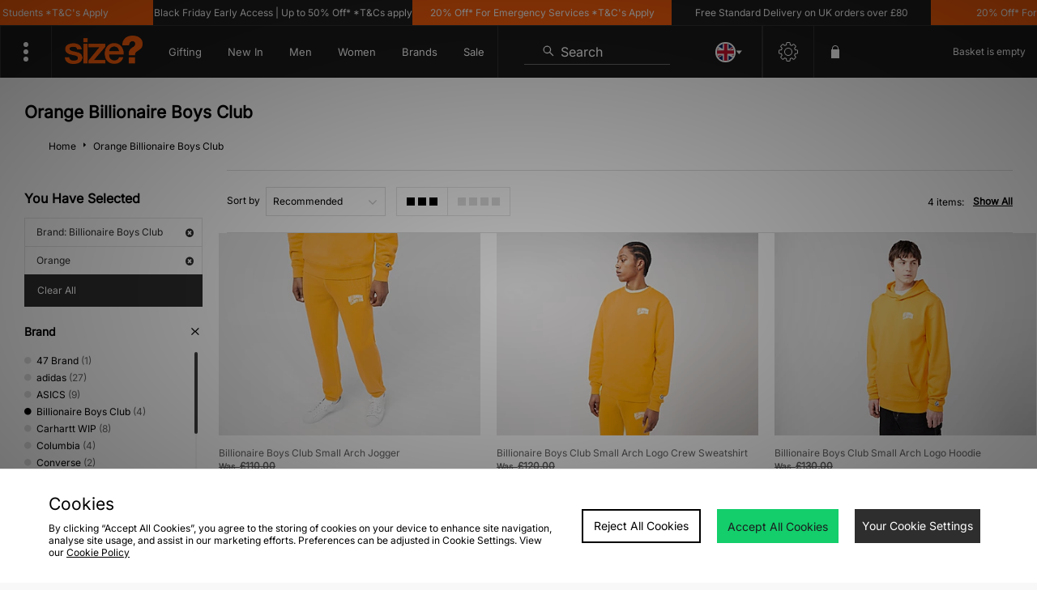

--- FILE ---
content_type: text/css
request_url: https://size-client-resources.s3.amazonaws.com/assets/css/global_fixes_oi.css?v=1.1
body_size: 28895
content:
/*=======

11.12.2015
Supplementary style sheet that affect global elements
**UPDATE 08.06.2016**
Now contains nav.css and home.css

author: Mark Fletcher
mark.fletcher@size.co.uk


Reduced by Dave Oliver

========*/

body,
html {
    background-color: #F8F8F8;
}


/*
=
=
=
=
=
=

======================= FIXES ===============================*/

.productItemMethods li {
    font-size: 10px;
    color #666;
    font-weight: 600;
    padding: 4px 8px 0px 52px;
    min-height: 42px;
    line-height: 20px;
}

.btn.btn-level1 {
    font-family: 'Open Sans';
    font-weight: normal;
    background-color: #13ce6b;
    border-color: #13ce6b;
}

#quickDetails .itemPrices span {
    border-bottom: 0;
    font-size: 16px;
    line-height: 130%;
    font-family: 'Open Sans';
}

#breads {
    padding: 20px 30px 0;
    border: 0 none;
    background-color: #FFF;
}

.itemPrices span {
    font-size: 21px;
    font-family: 'Open Sans';
}

.peerius-name {
    display: block;
    margin-bottom: -6px;
    color: #666666;
    font-family: Verdana, Arial, sans-serif;
    font-size: normal;
    font-size: 12px;
    line-height: 16px;
}

.peerius-itemPrice {
    display: block;
    float: left;
    font-weight: 500;
    margin-right: 5px;
    font-family: Verdana, Arial, sans-serif;
}

=======================GLOBAL===============================*/ strong {
    font-weight: 700;
}

.h400 {
    height: 400px !important;
}

.hidden {
    opacity: 0;
}

#productGallery .hidden {
    opacity: 1;
}

.visible {
    opacity: 1;
    visibility: visible;
}

a:hover {
    cursor: pointer;
}

#dark {
    color: #333333!important;
    font-family: proxima-nova-extrabold;
}

#light {
    color: #ffffff!important;
    font-family: proxima-nova-extrabold;
}

@import url(https://fonts.googleapis.com/css?family=Permanent+Marker);
.gradient-overlay {
    width: 100%;
    height: 100%;
    background: -moz-linear-gradient(top, rgba(0, 0, 0, 0) 0%, rgba(0, 0, 0, 0) 40%, rgba(0, 0, 0, 0.45) 99%, rgba(0, 0, 0, 0.45) 100%);
    /* FF3.6-15 */
    background: -webkit-linear-gradient(top, rgba(0, 0, 0, 0) 0%, rgba(0, 0, 0, 0) 40%, rgba(0, 0, 0, 0.45) 99%, rgba(0, 0, 0, 0.45) 100%);
    /* Chrome10-25,Safari5.1-6 */
    background: linear-gradient(to bottom, rgba(0, 0, 0, 0) 0%, rgba(0, 0, 0, 0) 40%, rgba(0, 0, 0, 0.45) 99%, rgba(0, 0, 0, 0.45) 100%);
    /* W3C, IE10+, FF16+, Chrome26+, Opera12+, Safari7+ */
    filter: progid: DXImageTransform.Microsoft.gradient( startColorstr='#00000000', endColorstr='#a6000000', GradientType=0);
    /* IE6-9 */
    background-blend-mode: multiply;
}

.primary_shop {
    text-transform: none;
    border: 3px solid #ffffff;
    background: transparent;
    color: #ffffff;
    font-family: 'Open Sans', Arial, sans-serif;
    font-size: 18px;
    padding: 14px 20px;
    display: block;
    text-align: center;
    width: auto;
    /* box-shadow: 0 1px 3px rgba(0,0,0,0.12), 0 1px 2px rgba(0,0,0,0.24); */
    transition: all 0.3s cubic-bezier(.25, .8, .25, 1);
    margin: 0;
    box-sizing: border-box;
    float: left;
}

.standard-video-wrapper .primary_shop {
    top: -80px;
    margin-right: 20px;
    left: 30px;
}

.primary_shop.black {
    border: 3px solid #333333;
    background: transparent;
    color: #333333;
    margin-bottom: 10px;
}

.primary_shop:hover
/*, .mainBANNER:hover .primary_shop*/

{
    background: #ffffff;
    color: #333333;
    box-shadow: 0 14px 28px rgba(0, 0, 0, 0.25), 0 10px 10px rgba(0, 0, 0, 0.22);
    z-index: 3;
}

.primary_shop.black:hover
/*, .mainBANNER:hover .primary_shop.black:hover*/

{
    background: #333333;
    color: #ffffff;
    box-shadow: 0 14px 28px rgba(0, 0, 0, 0.25), 0 10px 10px rgba(0, 0, 0, 0.22);
    z-index: 3;
}

.primary_shop_black {
    text-transform: none;
    border: 3px solid #000000;
    background: transparent;
    color: #000000;
    font-family: 'Open Sans', Arial, sans-serif;
    font-size: 18px;
    padding: 14px 20px;
    display: block;
    text-align: center;
    width: auto;
    /* box-shadow: 0 1px 3px rgba(0,0,0,0.12), 0 1px 2px rgba(0,0,0,0.24); */
    transition: all 0.3s cubic-bezier(.25, .8, .25, 1);
    margin: 0;
    box-sizing: border-box;
    float: left;
    margin: 10px;
    bottom: 20px;
}


/*
=
=
=
=
=
===================== DROP DOWN NAV formely nav.css ==========================*/


/*====== State change attributed to // basket.js // =========*/

.nav-down {
    opacity: 1;
}

.nav-up {
    opacity: 0.5;
}


/*====== SPECIAL CALLOUT IN DROPDOWN =========*/

ul.special_callout {
    display: block;
    position: relative;
    background: #111111;
    top: 100px;
}

ul.special_callout_two {
    display: block;
    position: relative;
    background: #111111;
    top: 20px;
    padding: 12px 12px !important;
    margin-top: 10px !important;
}

ul.special_callout.women_summer {
    display: block;
    position: relative;
    background: #111111;
    top: 100px;
}

.special_callout li.content_spot {
    padding: 20px 20px;
}

.content_spot a {
    font-size: 18px !important;
    font-weight: 100;
    font-family: 'Open Sans', Arial, sans-serif !important;
    color: #ffffff !Important;
}

#dropNav.navDesktop>div>ul>li>ul>li.category_head>ul>li.content_spot a:hover {
    background-color: transparent !important;
}


/* USP */


/* Monetate USP */

#uspAll .maxWidth a span.customUSP {
    display: block!important;
    font-size: 13px;
}

.customUSP {
    text-align: center;
    padding: 10px 0px;
    color: white;
}

.customUSP h4 {
    font-family: 'Open Sans', Arial, sans-serif!important;
    font-size: 15px!important;
}

.customUSP strong {
    font-family: 'Open Sans', Arial, sans-serif!important;
}

.customUSP br {}


/* Head Navigation */

li.empty {
    display: none !important;
}


/*#dropNav > div > ul > li.navigation-sale-item {margin-right: 10%;}*/

#footerbar #scrollToTop {
    position: relative;
    background-color: #CACACA !important;
    border-color: #CACACA !important;
    left: -20px;
    height: 50px;
    line-height: 50px;
    z-index: 0;
    transition: all 0.2s;
    -webkit-transition: all 0.2s;
    color: #FFF;
    text-align: center;
    font-family: 'Open Sans', Arial, sans-serif;
    font-size: 16px;
    font-weight: 900;
    float: right;
}

.featuredBlog .featuredBlogText>h2 {
    padding: 10px 0px;
    font-size: 27px;
    line-height: 27px;
    font-family: 'Open Sans', Arial, sans-serif !important;
}


/*
=
=
=
=
=
===================== PLP ========================================*/


/*
=
=
=
=
=
===================== FRED HOPPER BANNERS =========================================*/

.fhLinks ul li a {
    margin: 0;
    border-radius: 2px;
    box-shadow: 0 1px 3px rgba(0, 0, 0, 0.12), 0 1px 2px rgba(0, 0, 0, 0.24);
    transition: all 0.3s cubic-bezier(.25, .8, .25, 1);
    border: 0 none;
}

.fhLinks ul li a:hover {
    box-shadow: 0 14px 28px rgba(0, 0, 0, 0.25), 0 10px 10px rgba(0, 0, 0, 0.22);
    z-index: 3;
    border: 0 none;
}

.brand .count {
    float: left;
    color: #555;
    font-size: 13px;
    margin: 17px 0px 0px 0px;
}

.brand .count span {
    font-family: 'Open Sans', Arial, sans-serif;
    font-size: 13px;
}


/*===== FH video =====*/

.fhvideo {
    height: 400px !important;
}


/*================================ BRANDS ================================*/


/*.fhTEST {display: none !important;}*/


/*===== 10 Deep =====*/

.fhBox.tendeep {
    background: url('https://10deep.com/lookbook/sp14victory/assets/images/S14Victory/VCTRYs14-001.jpg') no-repeat;
    background-size: cover;
    background-position: center right!important;
}


/*===== align =====*/

.fhBox.align {
    display: none !important;
    background: url('https://size-client-resources.s3.amazonaws.com/assets/pages/plp-banners/brand/ALIGN.jpg') no-repeat;
    background-size: cover;
    background-position: center right!important;
}


/*===== adidas Originals =====*/

.fhBox.adidas_originals {
    background: url('https://size-client-resources.s3.amazonaws.com/assets/pages/plp-banners/brand/ADIDAS_ORIGINALS.jpg') no-repeat;
    background-size: cover;
    background-position: center right!important;
}


/*===== Alpha Industries =====*/

.fhBox.alpha_industries {
    background: url('https://size-client-resources.s3.amazonaws.com/assets/pages/plp-banners/brand/ALPHA_INDUSTRIES.jpg') no-repeat;
    background-size: cover;
    background-position: center right!important;
}


/*===== ASICS =====*/

.fhBox.asics {
    background: url('https://size-client-resources.s3.amazonaws.com/assets/pages/plp-banners/brand/ASICS.jpg') no-repeat;
    background-size: cover;
    background-position: center right!important;
}


/*===== Carhartt WIP =====*/

.fhBox.carharttwip {
    background: url('https://size-client-resources.s3.amazonaws.com/assets/pages/plp-banners/brand/CARHARTT_WIP.jpg') no-repeat;
    background-size: cover;
    background-position: center right!important;
}

.fhBox.carharttwip .fhLinks ul {
    float: right !important;
}


/*===== Converse =====*/

.fhBox.converse {
    background: url('https://size-client-resources.s3.amazonaws.com/assets/pages/plp-banners/brand/CONVERSE.jpg') no-repeat;
    background-size: cover;
    background-position: center right!important;
}


/*===== Fjallraven =====*/

.fhBox.fjallraven {
    background: url('https://size-client-resources.s3.amazonaws.com/assets/pages/plp-banners/brand/FJALLRAVEN.jpg') no-repeat;
    background-size: cover;
    background-position: center right!important;
}


/*===== Fred Perry =====*/

.fhBox.fred_perry {
    background: url('https://size-client-resources.s3.amazonaws.com/assets/pages/plp-banners/brand/FRED_PERRY.jpg') no-repeat;
    background-size: cover;
    background-position: center right!important;
}


/*===== Jason Markk =====*/

.fhBox.jason_markk {
    background: url('https://size-client-resources.s3.amazonaws.com/assets/pages/plp-banners/brand/JASON_MARKK_a.jpg') no-repeat;
    background-size: cover;
    background-position: center right!important;
}


/*===== Jordan =====*/

.fhBox.jordan {
    background: url('https://size-client-resources.s3.amazonaws.com/assets/pages/plp-banners/brand/JORDAN.jpg') no-repeat;
    background-size: cover;
    background-position: center right!important;
}


/*===== Levi's =====*/

.fhBox.levis {
    background: url('https://size-client-resources.s3.amazonaws.com/assets/pages/plp-banners/brand/LEVIS.jpg') no-repeat;
    background-size: cover;
    background-position: center right!important;
}


/*===== New Balance =====*/

.fhBox.new_balance {
    background: url('https://size-client-resources.s3.amazonaws.com/assets/pages/plp-banners/brand/NEW_BALANCE.jpg') no-repeat;
    background-size: cover;
    background-position: center right!important;
}


/*===== New Era =====*/

.fhBox.new_era {
    background: url('https://size-client-resources.s3.amazonaws.com/assets/pages/plp-banners/brand/NEW_ERA_b.jpg') no-repeat;
    background-size: cover;
    background-position: center right!important;
}


/*===== Nike =====*/

.fhBox.nike {
    background: url('https://size-client-resources.s3.amazonaws.com/assets/pages/plp-banners/brand/NIKE.jpg') no-repeat;
    background-size: cover;
    background-position: center right!important;
}


/*===== Nike SB =====*/

.fhBox.nikesb {
    background: url('https://size-client-resources.s3.amazonaws.com/assets/pages/plp-banners/brand/NIKE_SB.jpg') no-repeat;
    background-size: cover;
    background-position: center right!important;
}


/*===== PUMA =====*/

.fhBox.puma {
    background: url('https://size-client-resources.s3.amazonaws.com/assets/pages/plp-banners/brand/PUMA.jpg') no-repeat;
    background-size: cover;
    background-position: center right!important;
}


/*===== Reebok =====*/

.fhBox.reebok {
    background: url('https://size-client-resources.s3.amazonaws.com/assets/pages/plp-banners/brand/REEBOK.jpg') no-repeat;
    background-size: cover;
    background-position: center right!important;
}


/*===== StÃ¼ssy =====*/

.fhBox.stussy {
    background: url('https://size-client-resources.s3.amazonaws.com/assets/pages/plp-banners/brand/STUSSY.jpg') no-repeat;
    background-size: cover;
    background-position: center right!important;
}


/*===== Timberland =====*/

.fhBox.timberland {
    background: url('https://size-client-resources.s3.amazonaws.com/assets/pages/plp-banners/brand/TIMBERLAND.jpg') no-repeat;
    background-size: cover;
    background-position: center right!important;
}


/*===== The North Face =====*/


/*.fhBox.the_north_face {background: url('https://size-client-resources.s3.amazonaws.com/assets/pages/plp-banners/brand/THE_NORTH_FACE.jpg') no-repeat; background-size: cover;}*/


/*===== Vans =====*/

.fhBox.vans {
    background: url('https://size-client-resources.s3.amazonaws.com/assets/pages/plp-banners/brand/VANS.jpg') no-repeat;
    background-size: cover;
    background-position: center right!important;
}


/*===== adidas Originals Gazelle =====*/

div.fhBox.adidas_gazelle {
    background: url('https://size-client-resources.s3.amazonaws.com/assets/pages/plp-banners/brand/ADIDAS_GAZELLE.jpg') no-repeat;
    background-size: cover;
}


/*================================ CAMPAIGN ================================*/

.fhBox.jordandeadstock {
    background: url('https://size-client-resources.s3.amazonaws.com/assets/pages/plp-banners/campaign/JORDAN_DEADSTOCK.jpg') no-repeat;
    background-size: cover;
    background-position: center right!important;
}

.fhBox.leisure_footwear {
    background: url('https://size-client-resources.s3.amazonaws.com/assets/pages/plp-banners/category/LEISURE_FOOTWEAR.jpg') no-repeat;
    background-size: cover;
    background-position: center right!important;
}

.fhBox.latest_footwear {
    background: url('https://size-client-resources.s3.amazonaws.com/assets/pages/plp-banners/category/LATEST_FOOTWEAR.jpg') no-repeat;
    background-size: cover;
    display: none !important;
}


/*===== LAST PAIRS =====*/

div.fhBox.last_pairs {
    background: url('https://size-client-resources.s3.amazonaws.com/assets/pages/plp-banners/campaign/LAST_PAIRS.jpg') no-repeat;
    background-size: cover;
    background-position: center right!important;
}

.last_pairs .fhBackgound {
    background: transparent!important;
}

.last_pairs h1.fhTitle {
    color: #f65557 !important;
    text-transform: uppercase;
    font-weight: 900;
    letter-spacing: 0.5rem;
}

.fhBox.beyond_the_sea {
    background: url('https://size-client-resources.s3.amazonaws.com/assets/pages/plp-banners/campaign/BEYOND_THE_SEA.jpg') no-repeat;
    background-size: cover;
}

.fhBox.ale_brown {
    background: url('https://size-client-resources.s3.amazonaws.com/assets/pages/plp-banners/campaign/ALE_BROWN.jpg') no-repeat;
    background-size: cover;
}

.fhBox.women {
    display: none !important;
}


/*===== Autumn Staples =====*/

.autumn_staples {
    background: url('https://size-client-resources.s3.amazonaws.com/assets/pages/plp-banners/brand/AUTUMN_STAPLES.jpg') no-repeat;
    background-size: cover;
    background-position: center right!important;
}


/*===== Christmas =====*/

.christmas {
    background: url('https://size-client-resources.s3.amazonaws.com/assets/pages/plp-banners/campaign/CHRISTMAS.jpg') no-repeat !important;
    background-size: cover !important;
    background-position: center right!important;
}


/*===== Sale =====*/


/*.sale_16 {background: url('https://mesh-uploads-legacy.s3.amazonaws.com/mesh-control/c4c1dd092476475999dd4c447f0d5259_PLP_sale.jpg') no-repeat !important; background-size: cover !important;  background-position: center center!important;}*/


/*===== Restocks =====*/

.restocks {
    background: url('https://size-client-resources.s3.amazonaws.com/assets/pages/plp-banners/campaign/plp_restocks.jpg') no-repeat !important;
    background-size: cover !important;
    background-position: center right!important;
}


/*===== Vintage Runners =====*/

.vintage {
    background: url('https://size-client-resources.s3.amazonaws.com/assets/pages/plp-banners/campaign/plp_vintage.jpg') no-repeat !important;
    background-size: cover !important;
    background-position: center right!important;
}


/*===== Modern Comfort =====*/

.modern {
    background: url('https://size-client-resources.s3.amazonaws.com/assets/pages/plp-banners/campaign/plp_modern.jpg') no-repeat !important;
    background-size: cover !important;
    background-position: center right!important;
}


/*===== Spring =====*/

.spring {
    background: url('https://size-client-resources.s3.amazonaws.com/assets/pages/plp-banners/campaign/plp_spring.jpg') no-repeat !important;
    background-size: cover !important;
    background-position: center right!important;
}


/*================================ HERO ================================*/


/*===== HERO FIX for the pages after the 1st ======*/

.fhBox>.fhContent>.fhText {
    display: none !important;
}

.fhBox>.fhContent>.fhLinks {
    display: none !important;
}

.fhBox.sale>.fhContent>.fhLinks {
    display: block !important;
}

.fhBox.HERObanner {
    min-height: 50px;
}


/*===== SALE =====*/

.fhBox.sale {
    background: #ee7723;
    height: 340px !important;
}

.fhBox.sale h1.fhTitle {
    color: #ffffff;
}

div.fhBox.sale .fhImage {
    display: block;
    float: left;
    left: 0px;
    top: 15px;
    position: absolute;
}

div.fhBox.sale .fhImage img {
    width: 400px;
    margin-top: 50px;
}


/*
/*
=
=
=
=
========================================================================== VIDEO STYLES ========================================================================================*/

.video-on {
    display: none !important;
}

@-moz-document url-prefix() {
    video#background-video {
        position: absolute;
        top: 50%;
        left: 50%;
        transform: translate(-50%, -50%);
        min-width: 100%;
        min-height: 100%;
        width: auto;
        height: auto;
        z-index: 1;
        background: transparent !important;
        width: initial;
        height: initial;
    }
    .fixed-wrapper-623px #background-video {
        position: relative;
    }
}

video#background-video {
    height: 100%;
    width: 100%;
    object-fit: cover;
    right: 0;
    bottom: 0;
    background-size: cover;
    overflow: hidden;
    background: url('https://size-client-resources.s3.amazonaws.com/assets/pages/experiments/align_image.png') no-repeat center center;
    background: none !important;
}

.standard-video-wrapper {
    height: 100%;
    width: 100%;
    background-size: cover;
    overflow: hidden;
}

.fixed-wrapper-623px {
    max-width: 623px;
    height: 344px;
    overflow: hidden;
}

#vidSound {
    background: url('https://size-client-resources.s3.amazonaws.com/assets/pages/experiments/sound_mute.png');
    background-size: cover;
    display: block;
    width: 30px;
    height: 30px;
    position: relative;
    top: -40px;
    float: right;
    right: 15px;
    cursor: pointer;
}

#vidSound.sound-active {
    background: url('https://size-client-resources.s3.amazonaws.com/assets/pages/experiments/sound_on.png');
    background-size: cover;
}


/*
=
=
=
=
=============================== FOOTER ====================================*/


/*====== BLOG =========*/

.featuredBlogText h3 {
    font-weight: 300;
    font-size: 36px;
    padding: 15px 0;
    line-height: 34px;
    font-size: 40px;
    margin: 20px 0px 20px 0px;
    font-weight: 100;
    font-family: 'Open Sans', Arial, sans-serif;
    line-height: 1em;
}

.featuredBlog a {
    -webkit-transition: all .4s linear;
    transition: all .4s linear;
}

.featuredBlog a:hover {
    -webkit-transition: all .4s linear;
    transition: all .4s linear;
    background-color: #ffffff;
    color: #333333;
}


/*====== HELP =========*/


/*.footerbox .helpDesk a i {
    background: url(../img/icons/em.png) #000 no-repeat 3px 15px;
    background-size: 20px;
}*/

.helpDesk a.email i img {
    display: none;
}

.helpDesk a.email i {
    background: url('https://size-client-resources.s3.amazonaws.com/assets/pages/img/icons/em.png') #ffffff no-repeat 9px 9px;
    background-size: 29px;
}


/*
=
=
=
=
=
===================== HOME PAGE formely home.css =========================================*/


/*====== HERO BANNER =========*/


/*.mainBANNER a:hover {
}

.mainBANNER span {
    text-transform: none;
    border: 3px solid #ffffff;
    background-color: transparent;
    background-color: rgba(0,0,0,0.5);
    color: #ffffff;
    font-family: 'Open Sans', Arial, sans-serif;
    font-size: 14px;
    padding: 15px 20px;
    display: block;
    text-align: center;
    width: auto;
    border-radius: 2px;
    box-shadow: 0 1px 3px rgba(0,0,0,0.12), 0 1px 2px rgba(0,0,0,0.24);
    transition: all 0.3s cubic-bezier(.25,.8,.25,1);
    margin: 0;
    box-sizing: border-box;
    float: left;
}

.mainBANNER:hover span{
    box-shadow: 0 14px 28px rgba(0,0,0,0.25), 0 10px 10px rgba(0,0,0,0.22);
    z-index: 3;
    color: #ffffff;
    background-color: rgba(0,0,0,0.8);
}*/

.cb-outer .cb-links a {
    text-transform: none;
    border: 3px solid #ffffff;
    background: transparent;
    color: #ffffff;
    font-family: 'Open Sans', Arial, sans-serif;
    font-size: 18px;
    padding: 15px 20px;
    display: block;
    text-align: center;
    width: auto;
    transition: all 0.3s cubic-bezier(.25, .8, .25, 1);
    margin: 0;
    box-sizing: border-box;
    float: left;
    margin-right: 20px;
}

.cb-outer .cb-links a:hover {
    background: #ffffff;
    color: #333333;
    box-shadow: 0 14px 28px rgba(0, 0, 0, 0.25), 0 10px 10px rgba(0, 0, 0, 0.22);
    z-index: 3;
}

.fullBANnew .primary_shop {
    left: 30px;
    bottom: 20px;
    margin-right: 20px;
}


/*====== NEW IN =========*/

li.listItem .itemTitle a {
    color: #666;
    font-size: 12px;
}

li.listItem .itemInformation {
    margin: 10px 0 40px 0 !important;
}

li.listItem .itemPrice .pri {
    font-weight: bold;
    color: #333333;
}

div#featured .featuredListHold .productList>a {
    text-transform: none;
    background: #fff;
    font-family: 'Open Sans', Arial, sans-serif;
    font-size: 14px;
    padding: 15px 20px;
    display: block;
    text-align: center;
    border-radius: 2px;
    box-shadow: 0 1px 3px rgba(0, 0, 0, 0.12), 0 1px 2px rgba(0, 0, 0, 0.24);
    transition: all 0.3s cubic-bezier(0.25, 0.8, 0.25, 1);
    box-sizing: border-box;
    border: 0px;
    line-height: 20px;
    margin-bottom: -6px;
    margin: 50px auto 100px;
    width: 150px;
    color: #333;
    left: 0px;
    height: auto;
    font-weight: 400;
}

div#featured .featuredListHold .productList>a:hover {
    box-shadow: 0 14px 28px rgba(0, 0, 0, 0.25), 0 10px 10px rgba(0, 0, 0, 0.22);
    color: #333;
    background-color: #fff;
    z-index: 3;
}


/*====== THIS WEEK // SELECTED =========*/

.thisWeek {
    max-width: 1180px!important;
    margin: 0px auto;
    padding-bottom: 10px;
    display: block;
    font-size: 20px;
    line-height: 24px;
    overflow: hidden;
    box-sizing: border-box;
    padding-left: 20px;
    padding-right: 0;
}

.thisWeek h2 {
    margin: 30px 0px 20px 0px;
    padding-bottom: 10px;
    display: block;
    font-size: 27px;
    font-weight: inherit;
    line-height: 24px;
}

.home_col3 {
    width: 33.3%;
    float: left;
    display: block;
    padding: 0 20px 50px 0;
    margin: 0;
    box-sizing: border-box;
}

.home_col3 {}

.home_col3 span {
    width: 100%;
    height: auto;
    margin: 0px 0px 50px 0px;
    display: block;
    float: left;
}

.homeStory a {
    font-size: 14px !important;
    padding: 10px 20px !important;
    margin: 0px 0px 0px 15px;
}

.homeStory a:hover {
    box-shadow: 0 14px 28px rgba(0, 0, 0, 0.25), 0 10px 10px rgba(0, 0, 0, 0.22);
    z-index: 3;
}


/*.homeStory a.shop_home {
    color: #333333;
    margin-right: 0px;
}



.homeStory a.read_home {
    color: #888888;
    margin-left: 10px;
}*/

.homeStory a.shop_home:hover {}

.homeStory a.read_home:hover {
    background-color: #00ACDC;
    color: #ffffff;
}

.homeStory p {
    margin: 0px 0px 20px 15px;
    width: 70%;
    color: #555555;
    line-height: 1.8em;
    font-size: 12px;
}

.homeStory h4 {
    font-size: 34px;
    margin: 20px 0px 20px 15px;
    width: 70%;
    font-weight: 100;
    color: #333333;
    font-family: 'Open Sans', Arial, sans-serif;
    line-height: 1em;
}

#featured ul#list>a {
    text-transform: none;
    background: transparent;
    font-family: 'Open Sans', Arial, sans-serif;
    font-size: 14px;
    padding: 15px 20px;
    display: block;
    text-align: center;
    border-radius: 2px;
    box-shadow: 0 1px 3px rgba(0, 0, 0, 0.12), 0 1px 2px rgba(0, 0, 0, 0.24);
    transition: all 0.3s cubic-bezier(.25, .8, .25, 1);
    box-sizing: border-box;
    border: 3px solid #dddddc;
    line-height: 20px;
    margin-bottom: -6px;
    margin: 50px auto 100px;
    width: 150px;
    text-align: center;
    color: #858585;
    left: 0px;
    height: auto;
    font-weight: 400;
}

#featured ul#list>a.featMens:hover {
    box-shadow: 0 14px 28px rgba(0, 0, 0, 0.25), 0 10px 10px rgba(0, 0, 0, 0.22);
    color: #777777;
    border-color: ##ccc;
    z-index: 3;
}

@media (max-width: 768px) {
    .home_col3 {
        width: 50%;
    }
    .homeStory {
        font-size: 80% !important;
    }
    .homeStory h4 {
        font-size: 30px !important;
    }
    .ipad_hide {
        display: none !important;
    }
}

@media (max-width: 450px) {
    .home_col3 {
        width: 90%;
        margin: 0px 20px 50px 20px;
    }
    .mob_hide {
        display: none !important;
    }
}


/*====== BANNER SEPERATORS [OLD] =========*/


/*====== BANNER SEPERATORS [ALWAYS OPEN] =========*/

a.fullBANnew {
    display: block;
}

a.fullBANnew:hover {
    cursor: pointer;
}

.fullBAN {
    margin: 0 0 50px;
    display: block;
    height: 300px;
    overflow: hidden;
    background-color: #ffffff;
    position: relative;
    -webkit-transition: all .4s linear;
    transition: all .4s linear;
    background-position: center;
    background-size: cover;
}

.fullBAN h2 {
    line-height: 100%;
    font-size: 40px;
    color: #ffffff;
    text-transform: none;
    padding: 0 33% 10px 0;
    font-family: 'Open Sans', Arial, sans-serif;
    width: 100%;
    margin: 170px 0px 20px 30px;
}

.fullBAN span {
    left: 30px;
    top: -15px;
}


/*====== VIDEO BANNER SEPERATORS [ALWAYS OPEN] =========*/

.standard-video-wrapper h2 {
    line-height: 100%;
    font-size: 40px;
    color: #ffffff;
    text-transform: none;
    padding: 0 33% 10px 0;
    font-family: 'Open Sans', Arial, sans-serif;
    width: 100%;
    margin: 0px 0px 0px 30px;
    position: absolute;
    bottom: 0px;
}

.standard-video-wrapper h2 span {
    display: block;
    border: 3px solid #FFF;
    padding: 11px 15px;
    font-size: 14px;
    font-family: 'Open Sans', Arial, sans-serif;
    color: #FFF;
    text-decoration: none;
    font-weight: 700;
    -webkit-transition: all .4s linear;
    transition: all .4s linear;
    margin: 20px 0px 20px 0px;
    max-width: 70px;
    line-height: 100%;
}


/*Home Page*/

#homePageContent .maxWidth {
    max-width: 100%!important;
}

#featured .maxWidth {
    max-width: 1200px!important;
}


/*span.fullBANnew a#fullBannerLink1, span.fullBANnew a#fullBannerLink2 {bottom: 70px;}*/

span.fullBANnew .standard-video-wrapper h2 {
    bottom: 80px;
}


/*====== VIDEO BANNER -- MAIN =========*/

.standard-video-wrapper h2.vidTitle {
    bottom: 80px;
}

.standard-video-wrapper span.vidCTA {
    bottom: 80px;
    left: 30px;
}


/*===================== END HOME PAGE formely home.css ===================================*/

--- FILE ---
content_type: text/css
request_url: https://size-client-resources.s3.amazonaws.com/assets/css/FED_fixes_desktop.css
body_size: 499
content:
/*WK 34 FIXES PLP*/
.productList > li > span > span.itemOverlay .btn svg {
  width: 10px;
}

.productList>li a.itemImage {
    padding-bottom: 95%;
}
/*END WK 34 FIXES PLP*/

/*WK34 FIXES PDP*/
#gallery.galleryLandscape .viewLarge {
  left: 10px;
}
.viewLarge a {
  width: 30px;
}
/*END WK34 FIXES PDP*/

/* Country picker fix */
/* #selectCountryList .selectCountryListTitle  {
  font-family: system-ui;
} */

/* RECENTLY VIEWED IMAGE FIX*/
.productList>li a.itemImage {
    padding-bottom: 100%;
}

--- FILE ---
content_type: text/css
request_url: https://size-client-resources.s3.amazonaws.com/assets/css/usp_nav_style.css?v=2.5
body_size: 7303
content:
div#main {
    background-color: #fff;
}

#headBot {
    height: 4rem!important;
    background-color: #1b1b1b;
    width: 100%;
    display: flex;
    flex-direction: row;
    justify-content: space-between;
    align-items: center;
}

#headTop section#userMenuContainer {
    display: none;
}

#headBot .logo {
    position: relative!important;
    left: unset!important;
    right: unset!important;
    height: inherit;
    display: flex;
    justify-content: center;
    align-items: center;
    padding: 1rem;
}

#headBot .logo img {
    object-fit: contain;
}

ul#nav-menu {
    color: #fff;
    display: flex;
    z-index: 2;
    flex-direction: row;
    justify-content: space-between;
    height: inherit;
    align-items: center;
    padding: unset;
    width: fit-content;
    border-right: 1px solid #333333;
}

#nav-menu .level0>a {
    font-size: 0.8rem;
    color: #fff;
    white-space: nowrap;
}

div#searchButton {
    position: relative;
    bottom: unset;
    top: unset;
    left: unset;
    right: unset;
    display: flex;
    flex-direction: row;
    align-items: center;
    justify-content: flex-start;
    width: 100%;
    height: 2rem;
    border-bottom: 1px solid #6b6b6b;
    margin: 0 2rem;
}

div#basket {
    position: relative;
    top: unset;
    left: unset;
    right: unset;
    bottom: unset;
    height: inherit;
    background-color: unset;
}

div#head {
    z-index: 10;
    position: fixed;
    width: 100%;
    top: 0;
}

#headBot .level0 {
    list-style: none;
    padding: 1rem 2rem;
    height: inherit;
    display: flex;
    justify-content: center;
    align-items: center;
    flex-wrap: nowrap;
}

path#SEARCH {
    fill: #fff;
}

div#featured {
    display: none;
}

#basket span.bskt {
    height: inherit;
    display: flex;
    flex-direction: row;
    justify-content: space-between;
    align-items: center;
}

div#basket .bskt:before {
    top: unset;
    left: unset;
    position: relative;
}

div#basket>.bskt a.basketButton {
    background-color: unset;
}

.CTATEST {
    height: 50px;
    background-color: #000;
    width: 100%;
    color: #fff;
    display: flex;
    flex-direction: row;
    justify-content: space-between;
    padding: 1rem;
}

.CTATEST img {
    height: 25px;
}

.level0>ul {
    position: fixed;
    top: 4rem;
    left: 0;
    background-color: #1b1b1b;
    width: 100vw;
    bottom: unset;
    right: unset;
    visibility: hidden;
    transition: 0.5s;
    opacity: 0;
}

.level0:hover>ul {
    visibility: visible;
    transition: 0.5s;
    opacity: 1;
}

#usp-slider {
    width: 100%;
    overflow: hidden;
    background-color: #1f1f1f;
    border-bottom: 1px solid #333;
}

.usp-wrapper {
    width: intrinsic;
    /* Safari/WebKit uses a non-standard name */
    width: -moz-max-content;
    /* Firefox/Gecko */
    width: -webkit-max-content;
    /* Chrome */
    width: max-content;
    animation-name: uspAnimation;
    animation-duration: 32s;
    animation-iteration-count: infinite;
    animation-timing-function: linear;
    display: flex;
}

header div#head .maxWidth #headTop {
    height: 2rem;
}

section#userMenuContainer {
    height: inherit;
    background-color: #1b1b1b;
    border-bottom: 1px solid #333333;
    display: flex;
    flex-direction: row;
    justify-content: flex-end;
}

div#usermenu {
    position: relative;
    height: inherit;
    right: unset;
    left: unset;
    top: unset;
    bottom: unset;
    padding: unset;
    display: flex;
    justify-content: flex-end;
    align-items: center;
    float: unset;
    width: fit-content;
    background-color: unset;
    flex-direction: column;
    border: unset;
}

div#usermenu a {
    height: inherit;
    line-height: 2rem;
    white-space: nowrap;
}

.usp-slider {
    width: 25vw;
    text-align: center;
    padding: 0.5rem 0;
}

@keyframes uspAnimation {
    0% {
        margin-left: 0%;
    }
    100% {
        margin-left: -100%;
    }
}

div#services-container {
    width: 4rem;
    height: 4rem;
    display: flex;
    flex-direction: column;
    justify-content: center;
    align-items: center;
    padding: 1.5rem;
    border-left: 1px solid #333;
    border-right: 1px solid #333;
}

#services-container>img {
    width: 1.5rem;
    height: 1.5rem;
}

.services-dropdown {
    background-color: #1b1b1b;
    position: absolute;
    top: 4rem;
    padding: 1rem;
    border-top: 1px solid #333333;
    visibility: hidden;
    opacity: 0;
    transition: 0.5s;
}

div#services-container:hover .services-dropdown {
    visibility: visible;
    opacity: 1;
    transition: 0.5s;
}

#main {
    padding-top: 6rem;
}

#dropNav {
    display: none;
}

#services-container:hover>img {
    transition: 1s;
    transform: rotate(90deg);
}

#services-container>img {
    transition: 1s;
}

.nav-dropdown {
    visibility: hidden;
    opacity: 0;
    transition: 0.5s;
    position: fixed;
    left: 0;
    top: 6rem;
    background-color: #1b1b1bf7;
    width: 100%;
    display: flex;
    flex-direction: row;
    justify-content: center;
    align-items: flex-start;
    padding: 3rem 10rem;
    border-top: 1px solid #333;
}

.level0:hover .nav-dropdown {
    visibility: visible;
    opacity: 1;
    transition: 0.5s;
}

ul.nav-section {
    width: calc(100%/5);
    list-style: none;
    display: flex;
    flex-direction: column;
    align-items: flex-start;
    margin: 0 1rem 0 0;
    border-right: 1px solid #333;
    padding: unset;
}

img.section-content-img {
    width: 100%;
}

li.section-header {
    font-size: 1rem;
    margin-bottom: 1rem;
    font-weight: 600;
}

li.section-link {
    font-size: 1rem;
    text-align: initial;
}

li.section-link:hover,
#usermenu>a:hover {
    color: #ff600b;
}

li.level0:hover>a {
    color: #ff600b!important;
}

li.sectionsplit {
    display: flex;
    flex-direction: row;
    justify-content: space-between;
    align-items: flex-start;
    text-align: left;
    width: 100%;
}

ul.nav-subsection {
    list-style: none;
    padding: unset;
    width: 50%;
}

#more-container>img {
    width: 1.5rem;
    height: 1.5rem;
    transition: 0.5s;
}

div#more-container {
    width: 4rem;
    height: 4rem;
    display: flex;
    flex-direction: column;
    justify-content: center;
    align-items: center;
    padding: 1.5rem;
    border-left: 1px solid #333;
    border-right: 1px solid #333;
}

#more-container:hover img {
    transform: rotate(90deg);
    transition: 0.5s;
}

.more-dropdown {
    background-color: #1b1b1bf7;
    position: fixed;
    top: 4rem;
    padding: 1rem;
    border-top: 1px solid #333333;
    visibility: hidden;
    opacity: 0;
    transition: 0.5s;
    display: flex;
    flex-direction: column;
    justify-content: flex-start;
    align-items: flex-start;
    text-align: left;
    top: 6rem;
    left: 0;
}

#more-container a {
    padding: 1rem;
    font-size: 0.8rem;
    border-bottom: 1px solid #333;
    width: 100%;
}

#more-container a:hover {
    color: #ff600b;
}

#more-container:hover .more-dropdown {
    visibility: visible;
    opacity: 1;
    transition: 0.5s;
}

@media only screen and (max-width: 1300px) {
    #headBot li.level0 {
        padding: 1rem 1rem;
    }
}

div#basket span.basketHasItems {
    display: flex;
    flex-direction: row;
}

.usp-wrapper:hover {
    animation-play-state: paused;
}

--- FILE ---
content_type: text/css
request_url: https://size-client-resources.s3.amazonaws.com/redesign/resources/size-store-finder-1.css
body_size: 1702
content:
<style>
#storePageContent #storeTitle {border-bottom: 0px solid #DFDFDF!important;}
#storePageContent #storeTitle h1 {font-size:24px!important; font-family: Helvetica, Arial, sans-serif; font-weight: normal!important;}
#storePageContent #storeFindForm form#storeFinderManual>span .btn {width: 7.5%!important;}
#storePageContent #storeFindForm form>span .btn {padding: 4px 8px!important;}
#storePageContent #storeFindForm form>span .btn-default {padding: 8px!important;}
#storePageContent #storeFindContent .storeList li .storeCard .overview .storeName, #storePageContent #storeFindContent .storeList ul.menu li ul.acitem #storeTimes h3, #storeTimes .sday.active, #storePageContent #storeFindContent .storeList li .storeCard .overview .storeDistance  {font-weight: normal!important;}
#storeFindForm {padding: 20px 0; background-color: transparent; font-size: 0; width: 100%;}
#storeDirections {width: 100%; margin: 20px 0;}
#storeDirections>span {line-height: 0; font-size: 0;}
#storeDirections>span input {width: 55%; border-right: 0 none;}
#storeDirections>span .btn {width: 45%; height: 36px; line-height: 18px;}
#storePageContent #storeDetailsContent #storeInfo #storeTimes {float: left!important; width:100%!important;}
#storeTimes .sday.active .time:after {display: none!important;}
#storePageContent #storeDetailsContent #storeInfo #storeTimes h3, #storePageContent #storeDetailsContent #storeInfo #storeAddress h3, #storePageContent #storeDetailsContent #storeInfo #storeContact h3, #storeTimes .sday.active {font-weight: normal!important;}
.storeList h3, .listL h3 {font-weight: normal!important;}
[data-url-id=store-locator] #storeTitle { border-bottom: 0px solid #DFDFDF!important;}
</style>


--- FILE ---
content_type: image/svg+xml
request_url: https://size-client-resources.s3.amazonaws.com/ui-kit/svg/More%20Menu.svg
body_size: 358
content:
<svg xmlns="http://www.w3.org/2000/svg" width="56" height="56" viewBox="0 0 56 56"><rect width="56" height="56" fill="rgba(255,255,255,0)"/><g transform="translate(21)"><circle cx="7" cy="7" r="7" transform="translate(0 42)" fill="#fff"/><circle cx="7" cy="7" r="7" transform="translate(0 21)" fill="#fff"/><circle cx="7" cy="7" r="7" fill="#fff"/></g></svg>

--- FILE ---
content_type: text/plain; charset=utf-8
request_url: https://whatsmyip.jdmesh.co/
body_size: -41
content:
{
  "ip": "18.225.92.197"
}

--- FILE ---
content_type: application/x-javascript
request_url: https://size-client-resources.s3.amazonaws.com/redesign/resources/size-store-finder.js
body_size: 413
content:
jQuery(document).ready(function () {
  jQuery('#storeFindForm form .btn-level3').each(function () {
      string = jQuery(this).text('Find');
      jQuery(this).html('<img src="https://size-client-resources.s3.amazonaws.com/redesign/resources/white.svg"  />');
  });
  jQuery('#storeDirections').prependTo('#storePageContent #storeDetailsContent #storeInfo');
  jQuery('#storeTimes').appendTo('#storeInfo');

});


--- FILE ---
content_type: text/javascript
request_url: https://nexus.ensighten.com/jdplc/global/serverComponent.php?namespace=Bootstrapper&staticJsPath=nexus.ensighten.com/jdplc/global/code/&publishedOn=Tue%20Nov%2004%2012:14:36%20GMT%202025&ClientID=289&PageID=https%3A%2F%2Fwww.size.co.uk%2Fbrand%2Fbillionaire-boys-club%2Fcolour%2Forange%2F
body_size: 466
content:

Bootstrapper._serverTime = '2025-11-16 12:10:17'; Bootstrapper._clientIP = '18.225.92.197'; Bootstrapper.insertPageFiles(['https://nexus.ensighten.com/jdplc/global/code/6ed6f19bef84e03f389ffbed7e4b5b7a.js?conditionId0=422809','https://nexus.ensighten.com/jdplc/global/code/244dbd47027f92776f10b49d4e7462db.js?conditionId0=4822719','https://nexus.ensighten.com/jdplc/global/code/1197ea0c01948bb16a95102ce23b2c5c.js?conditionId0=398876','https://nexus.ensighten.com/jdplc/global/code/a5839efa3ee3c95e0b3c6b988f0d8a52.js?conditionId0=463200','https://nexus.ensighten.com/jdplc/global/code/9da0895dde41e8397a7518f6f03e732e.js?conditionId0=398873','https://nexus.ensighten.com/jdplc/global/code/1113ed671cfe17e48ab034084dda1470.js?conditionId0=398874','https://nexus.ensighten.com/jdplc/global/code/548fb9c255066e1881b0b21712726271.js?conditionId0=398874','https://nexus.ensighten.com/jdplc/global/code/ec9ff0e78428506618c58bf54146ff3f.js?conditionId0=398873','https://nexus.ensighten.com/jdplc/global/code/6cdbb52e7e30eb923d82fcb294524c55.js?conditionId0=463477','https://nexus.ensighten.com/jdplc/global/code/3bf633d676ba43aff2469e4a3036ef40.js?conditionId0=398876','https://nexus.ensighten.com/jdplc/global/code/ca2f2ab2c720c5bb7e931048ada79b7c.js?conditionId0=4957109','https://nexus.ensighten.com/jdplc/global/code/17972b51a5a1e4518d595e87b5bfa787.js?conditionId0=2535403','https://nexus.ensighten.com/jdplc/global/code/0bb6eb70e8e1946517cf9d775af3b869.js?conditionId0=463201','https://nexus.ensighten.com/jdplc/global/code/58c25ab2a4e94277f3c5b6cd3106a108.js?conditionId0=204421']);Bootstrapper.setPageSpecificDataDefinitionIds([48049]);

--- FILE ---
content_type: image/svg+xml
request_url: https://size-client-resources.s3.amazonaws.com/redesign/footer/Download_on_the_App_Store_Badge_US-UK_RGB_blk_092917.svg
body_size: 7884
content:
<?xml version="1.0" encoding="utf-8"?>
<!-- Generator: Adobe Illustrator 25.2.1, SVG Export Plug-In . SVG Version: 6.00 Build 0)  -->
<svg version="1.1" id="livetype" xmlns="http://www.w3.org/2000/svg" xmlns:xlink="http://www.w3.org/1999/xlink" x="0px" y="0px"
	 viewBox="0 0 119.7 40" style="enable-background:new 0 0 119.7 40;" xml:space="preserve">
<style type="text/css">
	.st0{fill:#A6A6A6;}
	.st1{fill:#FFFFFF;}
</style>
<g>
	<g>
		<g>
			<path class="st0" d="M110.1,0H9.5C9.2,0,8.8,0,8.4,0C8.1,0,7.8,0,7.5,0c-0.7,0-1.3,0.1-2,0.2C4.9,0.3,4.2,0.5,3.6,0.8
				C3,1.1,2.5,1.5,2,2C1.5,2.5,1.1,3,0.8,3.6C0.5,4.2,0.3,4.9,0.2,5.5C0.1,6.2,0,6.9,0,7.5c0,0.3,0,0.6,0,0.9v23.1
				c0,0.3,0,0.6,0,0.9c0,0.7,0.1,1.3,0.2,2c0.1,0.7,0.3,1.3,0.6,1.9C1.1,37,1.5,37.5,2,38c0.5,0.5,1,0.9,1.6,1.2
				c0.6,0.3,1.2,0.5,1.9,0.6c0.7,0.1,1.3,0.2,2,0.2c0.3,0,0.6,0,0.9,0c0.4,0,0.7,0,1.1,0h100.6c0.4,0,0.7,0,1.1,0c0.3,0,0.6,0,0.9,0
				c0.7,0,1.3-0.1,2-0.2c0.7-0.1,1.3-0.3,1.9-0.6c0.6-0.3,1.1-0.7,1.6-1.2c0.5-0.5,0.9-1,1.2-1.6c0.3-0.6,0.5-1.2,0.6-1.9
				c0.1-0.7,0.2-1.3,0.2-2c0-0.3,0-0.6,0-0.9c0-0.4,0-0.7,0-1.1V9.5c0-0.4,0-0.7,0-1.1c0-0.3,0-0.6,0-0.9c0-0.7-0.1-1.3-0.2-2
				c-0.1-0.7-0.3-1.3-0.6-1.9c-0.6-1.2-1.6-2.2-2.8-2.8c-0.6-0.3-1.2-0.5-1.9-0.6c-0.7-0.1-1.3-0.2-2-0.2c-0.3,0-0.6,0-0.9,0
				C110.9,0,110.5,0,110.1,0L110.1,0z"/>
			<path d="M8.4,39.1c-0.3,0-0.6,0-0.9,0c-0.6,0-1.3-0.1-1.9-0.2c-0.6-0.1-1.1-0.3-1.7-0.5c-0.5-0.3-1-0.6-1.4-1
				c-0.4-0.4-0.8-0.9-1-1.4c-0.3-0.5-0.4-1.1-0.5-1.7c-0.1-0.6-0.2-1.2-0.2-1.9c0-0.2,0-0.9,0-0.9V8.4c0,0,0-0.7,0-0.9
				c0-0.6,0.1-1.3,0.2-1.9C1.1,5.1,1.3,4.5,1.6,4c0.3-0.5,0.6-1,1-1.4C3,2.2,3.5,1.9,4,1.6c0.5-0.3,1.1-0.4,1.7-0.5
				c0.6-0.1,1.2-0.2,1.9-0.2l0.9,0h102.8l0.9,0c0.6,0,1.2,0.1,1.9,0.2c0.6,0.1,1.1,0.3,1.7,0.5c1,0.5,1.9,1.4,2.4,2.4
				c0.3,0.5,0.4,1.1,0.5,1.6c0.1,0.6,0.2,1.3,0.2,1.9c0,0.3,0,0.6,0,0.9c0,0.4,0,0.7,0,1.1v20.9c0,0.4,0,0.7,0,1.1
				c0,0.3,0,0.6,0,0.9c0,0.6-0.1,1.2-0.2,1.9c-0.1,0.6-0.3,1.1-0.5,1.7c-0.3,0.5-0.6,1-1,1.4c-0.4,0.4-0.9,0.8-1.4,1
				c-0.5,0.3-1.1,0.5-1.7,0.5c-0.6,0.1-1.2,0.2-1.9,0.2c-0.3,0-0.6,0-0.9,0l-1.1,0L8.4,39.1z"/>
		</g>
		<g id="_Group_">
			<g id="_Group_2">
				<g id="_Group_3">
					<path id="_Path_" class="st1" d="M24.8,20.3c0-1.7,0.9-3.3,2.4-4.2c-0.9-1.3-2.4-2.1-4-2.2c-1.7-0.2-3.3,1-4.2,1
						c-0.9,0-2.2-1-3.6-1c-1.9,0.1-3.6,1.1-4.5,2.7c-1.9,3.3-0.5,8.3,1.4,11c0.9,1.3,2,2.8,3.4,2.8c1.4-0.1,1.9-0.9,3.6-0.9
						c1.7,0,2.1,0.9,3.6,0.9c1.5,0,2.4-1.3,3.3-2.7c0.7-0.9,1.2-2,1.5-3.1C25.9,24,24.8,22.2,24.8,20.3z"/>
					<path id="_Path_2" class="st1" d="M22,12.2c0.8-1,1.2-2.2,1.1-3.5c-1.2,0.1-2.4,0.7-3.2,1.7c-0.8,0.9-1.2,2.1-1.1,3.4
						C20.1,13.8,21.2,13.2,22,12.2z"/>
				</g>
			</g>
			<g>
				<path class="st1" d="M42.3,27.1h-4.7l-1.1,3.4h-2l4.5-12.4H41l4.5,12.4h-2L42.3,27.1z M38.1,25.6h3.8L40,20.1h-0.1L38.1,25.6z"
					/>
				<path class="st1" d="M55.2,26c0,2.8-1.5,4.6-3.8,4.6c-1.2,0.1-2.3-0.6-2.8-1.6h0v4.5h-1.9v-12h1.8v1.5h0c0.6-1,1.7-1.6,2.9-1.6
					C53.6,21.3,55.2,23.2,55.2,26z M53.2,26c0-1.8-0.9-3-2.4-3c-1.4,0-2.4,1.2-2.4,3c0,1.8,1,3,2.4,3C52.3,29,53.2,27.8,53.2,26z"/>
				<path class="st1" d="M65.1,26c0,2.8-1.5,4.6-3.8,4.6c-1.2,0.1-2.3-0.6-2.8-1.6h0v4.5h-1.9v-12h1.8v1.5h0c0.6-1,1.7-1.6,2.9-1.6
					C63.6,21.3,65.1,23.2,65.1,26z M63.2,26c0-1.8-0.9-3-2.4-3c-1.4,0-2.4,1.2-2.4,3c0,1.8,1,3,2.4,3C62.3,29,63.2,27.8,63.2,26
					L63.2,26z"/>
				<path class="st1" d="M71.7,27c0.1,1.2,1.3,2,3,2c1.6,0,2.7-0.8,2.7-1.9c0-1-0.7-1.5-2.3-1.9l-1.6-0.4c-2.3-0.6-3.3-1.6-3.3-3.3
					c0-2.1,1.9-3.6,4.5-3.6c2.6,0,4.4,1.5,4.5,3.6h-1.9c-0.1-1.2-1.1-2-2.6-2s-2.5,0.8-2.5,1.9c0,0.9,0.7,1.4,2.3,1.8l1.4,0.3
					c2.5,0.6,3.6,1.6,3.6,3.4c0,2.3-1.9,3.8-4.8,3.8c-2.8,0-4.6-1.4-4.7-3.7L71.7,27z"/>
				<path class="st1" d="M83.3,19.3v2.1h1.7v1.5h-1.7v5c0,0.8,0.3,1.1,1.1,1.1c0.2,0,0.4,0,0.6,0v1.5c-0.3,0.1-0.7,0.1-1,0.1
					c-1.8,0-2.5-0.7-2.5-2.4v-5.2h-1.3v-1.5h1.3v-2.1H83.3z"/>
				<path class="st1" d="M86.1,26c0-2.8,1.7-4.6,4.3-4.6c2.6,0,4.3,1.8,4.3,4.6c0,2.9-1.7,4.6-4.3,4.6C87.7,30.6,86.1,28.8,86.1,26z
					 M92.8,26c0-2-0.9-3.1-2.4-3.1S88,24,88,26c0,2,0.9,3.1,2.4,3.1S92.8,27.9,92.8,26L92.8,26z"/>
				<path class="st1" d="M96.2,21.4H98V23h0c0.2-1,1.2-1.7,2.2-1.6c0.2,0,0.4,0,0.6,0.1v1.7c-0.3-0.1-0.6-0.1-0.8-0.1
					c-1,0-1.9,0.8-1.9,1.8c0,0.1,0,0.2,0,0.3v5.4h-1.9L96.2,21.4z"/>
				<path class="st1" d="M109.4,27.8c-0.2,1.6-1.9,2.8-3.9,2.8c-2.6,0-4.3-1.8-4.3-4.6c0-2.8,1.6-4.7,4.2-4.7c2.5,0,4.1,1.7,4.1,4.5
					v0.6h-6.4v0.1c-0.1,1.3,0.8,2.4,2.1,2.6c0.1,0,0.2,0,0.3,0c0.9,0.1,1.8-0.4,2.1-1.3L109.4,27.8z M103.1,25.1h4.5
					c0.1-1.2-0.9-2.2-2.1-2.3c-0.1,0-0.1,0-0.2,0C104.1,22.8,103.1,23.8,103.1,25.1C103.1,25.1,103.1,25.1,103.1,25.1z"/>
			</g>
		</g>
	</g>
	<g id="_Group_4">
		<g>
			<path class="st1" d="M37.8,8.7c1.5-0.1,2.7,1,2.8,2.4c0,0.2,0,0.3,0,0.5c0,1.9-1,3-2.8,3h-2.2v-6H37.8z M36.6,13.9h1.1
				c1,0.1,1.9-0.7,2-1.8c0-0.1,0-0.3,0-0.4c0.1-1-0.6-2-1.6-2.1c-0.1,0-0.2,0-0.4,0h-1.1V13.9z"/>
			<path class="st1" d="M41.7,12.4c-0.1-1.2,0.7-2.2,1.9-2.3c1.2-0.1,2.2,0.7,2.3,1.9c0,0.1,0,0.3,0,0.4c0.1,1.2-0.7,2.2-1.9,2.3
				c-1.2,0.1-2.2-0.7-2.3-1.9C41.7,12.7,41.7,12.6,41.7,12.4z M45,12.4c0-1-0.4-1.5-1.2-1.5c-0.8,0-1.2,0.6-1.2,1.5
				c0,1,0.4,1.6,1.2,1.6C44.6,14,45,13.4,45,12.4L45,12.4z"/>
			<path class="st1" d="M51.6,14.7h-0.9l-0.9-3.3h-0.1l-0.9,3.3h-0.9l-1.2-4.5h0.9l0.8,3.4h0.1l0.9-3.4h0.9l0.9,3.4h0.1l0.8-3.4h0.9
				L51.6,14.7z"/>
			<path class="st1" d="M53.9,10.2h0.9v0.7h0.1c0.2-0.5,0.8-0.8,1.3-0.8c0.8-0.1,1.5,0.5,1.6,1.4c0,0.1,0,0.2,0,0.3v2.9h-0.9V12
				c0-0.7-0.3-1.1-1-1.1c-0.6,0-1.1,0.4-1.1,1c0,0.1,0,0.1,0,0.2v2.6h-0.9L53.9,10.2z"/>
			<path class="st1" d="M59.1,8.4H60v6.3h-0.9V8.4z"/>
			<path class="st1" d="M61.2,12.4c-0.1-1.2,0.7-2.2,1.9-2.3c1.2-0.1,2.2,0.7,2.3,1.9c0,0.1,0,0.3,0,0.4c0.1,1.2-0.7,2.2-1.9,2.3
				s-2.2-0.7-2.3-1.9C61.2,12.7,61.2,12.6,61.2,12.4z M64.6,12.4c0-1-0.4-1.5-1.2-1.5c-0.8,0-1.2,0.6-1.2,1.5c0,1,0.4,1.6,1.2,1.6
				C64.1,14,64.6,13.4,64.6,12.4z"/>
			<path class="st1" d="M66.4,13.4c0-0.8,0.6-1.3,1.7-1.3l1.2-0.1v-0.4c0-0.5-0.3-0.7-0.9-0.7c-0.5,0-0.8,0.2-0.9,0.5h-0.9
				c0.1-0.8,0.8-1.3,1.8-1.3c1.1,0,1.8,0.6,1.8,1.5v3.1h-0.9v-0.6h-0.1c-0.3,0.5-0.8,0.7-1.4,0.7c-0.7,0.1-1.4-0.5-1.5-1.2
				C66.4,13.5,66.4,13.5,66.4,13.4z M69.3,13v-0.4l-1.1,0.1c-0.6,0-0.9,0.3-0.9,0.6c0,0.4,0.4,0.6,0.8,0.6
				C68.7,14.1,69.2,13.7,69.3,13C69.3,13.1,69.3,13.1,69.3,13z"/>
			<path class="st1" d="M71.3,12.4c0-1.4,0.7-2.3,1.9-2.3c0.6,0,1.1,0.3,1.4,0.8h0.1V8.4h0.9v6.3h-0.9V14h-0.1
				c-0.3,0.5-0.8,0.8-1.4,0.8C72.1,14.8,71.3,13.9,71.3,12.4z M72.3,12.4c0,1,0.5,1.5,1.2,1.5c0.7,0,1.2-0.6,1.2-1.5
				c0-0.9-0.5-1.5-1.2-1.5C72.7,10.9,72.3,11.5,72.3,12.4L72.3,12.4z"/>
			<path class="st1" d="M79.2,12.4c-0.1-1.2,0.7-2.2,1.9-2.3s2.2,0.7,2.3,1.9c0,0.1,0,0.3,0,0.4c0.1,1.2-0.7,2.2-1.9,2.3
				c-1.2,0.1-2.2-0.7-2.3-1.9C79.2,12.7,79.2,12.6,79.2,12.4z M82.6,12.4c0-1-0.4-1.5-1.2-1.5c-0.8,0-1.2,0.6-1.2,1.5
				c0,1,0.4,1.6,1.2,1.6C82.1,14,82.6,13.4,82.6,12.4z"/>
			<path class="st1" d="M84.7,10.2h0.9v0.7h0.1c0.2-0.5,0.8-0.8,1.3-0.8c0.8-0.1,1.5,0.5,1.6,1.4c0,0.1,0,0.2,0,0.3v2.9h-0.9V12
				c0-0.7-0.3-1.1-1-1.1c-0.6,0-1.1,0.4-1.1,1c0,0.1,0,0.1,0,0.2v2.6h-0.9V10.2z"/>
			<path class="st1" d="M93.5,9.1v1.1h1V11h-1v2.3c0,0.5,0.2,0.7,0.6,0.7c0.1,0,0.2,0,0.3,0v0.7c-0.2,0-0.3,0-0.5,0
				c-1,0-1.4-0.3-1.4-1.2V11h-0.7v-0.7h0.7V9.1H93.5z"/>
			<path class="st1" d="M95.7,8.4h0.9v2.5h0.1c0.2-0.5,0.8-0.9,1.4-0.8c0.8,0,1.5,0.6,1.6,1.4c0,0.1,0,0.2,0,0.3v2.9h-0.9V12
				c0-0.7-0.3-1.1-1-1.1c-0.6,0-1.1,0.4-1.1,1c0,0.1,0,0.1,0,0.2v2.6h-0.9L95.7,8.4z"/>
			<path class="st1" d="M104.8,13.5c-0.2,0.8-1.1,1.4-2,1.3c-1.1,0-2.1-0.9-2.1-2c0-0.1,0-0.2,0-0.3c-0.2-1.1,0.6-2.2,1.8-2.3
				c0.1,0,0.2,0,0.3,0c1.3,0,2,0.9,2,2.3v0.3h-3.2v0c-0.1,0.7,0.4,1.2,1.1,1.3c0,0,0.1,0,0.1,0c0.4,0.1,0.9-0.2,1.1-0.5L104.8,13.5z
				 M101.6,12h2.3c0-0.6-0.4-1.1-1-1.2c0,0-0.1,0-0.1,0C102.2,10.9,101.6,11.4,101.6,12C101.6,12,101.6,12,101.6,12L101.6,12z"/>
		</g>
	</g>
</g>
</svg>


--- FILE ---
content_type: application/javascript; charset=utf-8
request_url: https://nexus.ensighten.com/jdplc/global/code/1113ed671cfe17e48ab034084dda1470.js?conditionId0=398874
body_size: 1630
content:
Bootstrapper.bindDOMParsed(function(){var Bootstrapper=window["Bootstrapper"];var ensightenOptions=Bootstrapper.ensightenOptions;function internationalPopup(){var $=window.jQuery;try{function getCookie(c_name){if(document.cookie.length>0){c_start=document.cookie.indexOf(c_name+"\x3d");if(c_start!=-1){c_start=c_start+c_name.length+1;c_end=document.cookie.indexOf(";",c_start);if(c_end==-1)c_end=document.cookie.length;return unescape(document.cookie.substring(c_start,c_end))}}return""}function setCookie(c_name,
value,expiredays){var exdate=new Date;exdate.setDate(exdate.getDate()+expiredays);document.cookie=c_name+"\x3d"+escape(value)+(expiredays==null?"":";expires\x3d"+exdate.toUTCString()+"; path\x3d/")}var countryUser="";var countryCurr="GB";var imageFolder="//jdsports-client-resources.co.uk/jdsports-client-resources/intpopup/";try{cookieValue=getCookie("userCountry").trim()}catch(e){cookieValue=""}console.log("cookieValue");console.log(cookieValue);if(typeof cookieValue=="undefined"||cookieValue==null||
cookieValue=="")popSeen=false;else{popSeen=true;countryUser=getCookie("userCountry")}var test=window.location.search.indexOf("intPopupTest\x3d")>-1?true:false;if(popSeen&&!test)return;Bootstrapper.loadScriptCallback("//js.maxmind.com/js/apis/geoip2/v2.0/geoip2.js",function(){var onSuccess=function(location){countryUser=location.country.iso_code;console.log("ISO_CODE: "+countryUser);if(test)countryUser=window.location.search.match(/intPopupTest=[A-Za-z]{2}/g)[0].split("\x3d")[1].toUpperCase();console.log("geoloc"+
location.country.iso_code+"user country"+countryUser+" curr country"+countryCurr);var isCountryDiff=countryUser!=countryCurr||test===true;var imgUrl={DE:"https://size-client-resources.s3.amazonaws.com/assets/lightbox/2017/int-popup/Lightbox.jpg",ES:"https://size-client-resources.s3.amazonaws.com/img/2017/0914/lightbox-spain-d731f9b89995b802465bb3e5f6e2ccfd.jpg",FR:"https://size-client-resources.s3.amazonaws.com/img/2017/0906/lightbox-french-c95cf5ffb1116140c631c25a3104b6b9.jpg",IE:"https://size-client-resources.s3.amazonaws.com/img/2017/0911/lightbox-ireland-3c2fc76092ada53112ad7a8fc2ca38fe.jpg",
IT:"https://size-client-resources.s3.amazonaws.com/img/2017/0914/lightbox-italy-5458a3d076f1f3aff11e219c6398a9f3.jpg"}[countryUser];var url="//www.sizeofficial."+countryUser.toLowerCase();if(isCountryDiff&&imgUrl){var width=800;var height=500;if($("#intPopup").length>0)$("#intPopup").fadeIn(300);else{console.log("display lightbox");var lightbox='\x3cdiv id\x3d"intPopup" style\x3d"position: fixed;top: 0;left: 0;width: 100%;height: 100%;//background: url([data-uri]\x3d\x3d) repeat;background: rgba(0, 0, 0, .8);z-index:999998;"\x3e'+
'\x3cdiv id\x3d"intPopupContent" style\x3d"position: relative;z-index: 100;text-align:center;width: '+width+"px;height:"+height+'px;margin:30px auto; background-color:#FFF;//box-shadow: 0 0 20px rgba(0,0,0,0.4);font:12px normal Helvetica, Arial, Verdana, sans-serif;box-shadow: 0 3px 7px rgba(0, 0, 0, 0.5);z-index:999999;" \x3e'+'\x3ca href\x3d"'+url+'"\x3e'+'\x3cimg src\x3d"'+imgUrl+'"/\x3e'+"\x3c/a\x3e"+"\x3c/div\x3e"+"\x3c/div\x3e";console.log(lightbox);$("body").prepend(lightbox);$("#intPopupContent").click(function(){ga("send",
"event","click","international-popup",countryUser,{transport:"beacon"})})}$("#intPopup").click(function(){$("#intPopup").fadeOut("fast")});$("#intPopupClose").click(function(){$("#intPopup").fadeOut("fast")})}setCookie("popupSeen","1",365);setCookie("userCountry",countryUser,365)};var onError=function(error){console.log("Error:\n\n"+JSON.stringify(error,undefined,4))};geoip2.country(onSuccess,onError)})}catch(e){console.log(e)}}function checkJquery(){if(window.jQuery)internationalPopup();else window.setTimeout(checkJquery,
100)}checkJquery()},2849757,479446);

--- FILE ---
content_type: application/javascript; charset=utf-8
request_url: https://nexus.ensighten.com/jdplc/global/Bootstrap.js
body_size: 22655
content:
(function ensightenInit(){var ensightenOptions = {client: "jdplc", clientId: 289, publishPath: "global", isPublic:0, serverComponentLocation: "nexus.ensighten.com/jdplc/global/serverComponent.php", staticJavascriptPath: "nexus.ensighten.com/jdplc/global/code/", ns: 'Bootstrapper', nexus:"nexus.ensighten.com", scUseCacheBuster: "true", enableTagAuditBeacon : "false", enablePagePerfBeacon : "false", registryNs : "ensBootstraps", generatedOn : "Tue Nov 04 12:14:36 GMT 2025", beaconSamplingSeedValue: 11};
if ( !window[ensightenOptions.ns] ) {
window[ensightenOptions.registryNs]||(window[ensightenOptions.registryNs]={});
window[ensightenOptions.registryNs][ensightenOptions.ns]=window[ensightenOptions.ns]=function(l){function m(a){this.name="DependencyNotAvailableException";this.message="Dependency with id "+a+"is missing"}function n(a){this.name="BeaconException";this.message="There was an error durring beacon initialization";a=a||{};this.lineNumber=a.lineNumber||a.line;this.fileName=a.fileName}function q(){for(var a=c.dataDefinitionIds.length,b=!0,d=0;d<a;d++){var f=c.dataDefinitions[c.dataDefinitionIds[d]];if(!f||
null==f.endRegistration){b=!1;break}}b&&c.callOnDataDefintionComplete()}var e={},c={};c.ensightenOptions=ensightenOptions;c.scDataObj={};e.version="1.26.0";e.nexus=l.nexus||"nexus.ensighten.com";e.rand=-1;e.currSec=(new Date).getSeconds();e.options={interval:l.interval||100,erLoc:l.errorLocation||e.nexus+"/error/e.gif",scLoc:l.serverComponentLocation||e.nexus+"/"+l.client+"/serverComponent.php",sjPath:l.staticJavascriptPath||e.nexus+"/"+l.client+"/code/",alLoc:l.alertLocation||e.nexus+"/alerts/a.gif",
publishPath:l.publishPath,isPublic:l.isPublic,client:l.client,clientId:l.clientId,enableTagAuditBeacon:l.enableTagAuditBeacon,beaconSamplingSeedValue:l.beaconSamplingSeedValue||-1};e.ruleList=[];e.allDeploymentIds=[];e.runDeploymentIds=[];e.runRuleIds=[];e.exceptionList=[];e.ensightenVariables={};e.test=function(a){if(!(a.executionData.hasRun||a.executionData.runTime&&0<a.executionData.runTime.length)){for(var b=0;b<a.dependencies.length;b++)if(!1===a.dependencies[b]())return;a.execute()}};m.prototype=
Error();m.prototype||(m.prototype={});m.prototype.constructor=m;e.DependencyNotAvailableException=m;n.prototype=Error();n.prototype||(n.prototype={});n.prototype.constructor=n;e.BeaconException=n;e.checkForInvalidDependencies=function(a,b,d,f){for(a=0;a<d.length;a++)if("DEPENDENCYNEVERAVAILABLE"===d[a])return c.currentRuleId=this.id,c.currentDeploymentId=this.deploymentId,c.reportException(new e.DependencyNotAvailableException(f[a])),b&&-1!==b&&e.allDeploymentIds.push(b),!0;return!1};c.currentRuleId=
-1;c.currentDeploymentId=-1;c.reportedErrors=[];c.reportedAlerts=[];c.AF=[];c._serverTime="";c._clientIP="";c.sampleBeacon=function(){var a=!1;try{var b=(e.currSec||0)%20,d=e.options.beaconSamplingSeedValue;-1===d?a=!0:0!==b&&0===d%b&&(a=!0)}catch(f){}return a};c.getServerComponent=function(a){c.callOnGetServerComponent();c.insertScript(window.location.protocol+"//"+e.options.scLoc,!1,a||!0)};c.setVariable=function(a,b){e.ensightenVariables[a]=b};c.getVariable=function(a){return a in e.ensightenVariables?
e.ensightenVariables[a]:null};c.testAll=function(){for(var a=0;a<e.ruleList.length;a++)e.test(e.ruleList[a])};c.executionState={DOMParsed:!1,DOMLoaded:!1,dataDefinitionComplete:!1,conditionalRules:!1,readyForServerComponent:!1};c.reportException=function(a){a.timestamp=(new Date).getTime();e.exceptionList.push(a);a=window.location.protocol+"//"+e.options.erLoc+"?msg="+encodeURIComponent(a.message||"")+"&lnn="+encodeURIComponent(a.lineNumber||a.line||-1)+"&fn="+encodeURIComponent(a.fileName||"")+"&cid="+
encodeURIComponent(e.options.clientId||-1)+"&client="+encodeURIComponent(e.options.client||"")+"&publishPath="+encodeURIComponent(e.options.publishPath||"")+"&rid="+encodeURIComponent(c.currentRuleId||-1)+"&did="+encodeURIComponent(c.currentDeploymentId||-1)+"&errorName="+encodeURIComponent(a.name||"");a=c.imageRequest(a);a.timestamp=(new Date).getTime();this.reportedErrors.push(a)};c.Rule=function(a){this.execute=function(){this.executionData.runTime.push(new Date);c.currentRuleId=this.id;c.currentDeploymentId=
this.deploymentId;try{this.code()}catch(b){window[ensightenOptions.ns].reportException(b)}finally{this.executionData.hasRun=!0,-1!==this.deploymentId&&(e.runDeploymentIds.push(this.deploymentId),e.runRuleIds.push(this.id)),c.testAll()}};this.id=a.id;this.deploymentId=a.deploymentId;this.dependencies=a.dependencies||[];this.code=a.code;this.executionData={hasRun:!1,runTime:[]}};c.registerRule=function(a){if(c.getRule(a.id)&&-1!==a.id)return!1;e.ruleList.push(a);-1!==a.deploymentId&&e.allDeploymentIds.push(a.deploymentId);
c.testAll();return!0};c.getRule=function(a){for(var b=0;b<e.ruleList.length;b++)if(e.ruleList[b].id===a)return e.ruleList[b];return!1};c.getRuleList=function(){return e.ruleList};c.clearRuleList=function(){e.ruleList=[]};c.getAllDeploymentIds=function(){return e.allDeploymentIds};c.getRunRuleIds=function(){return e.runRuleIds};c.getRunDeploymentIds=function(){return e.runDeploymentIds};c.hasRuleRun=function(a){return(a=c.getRule(a))?a.executionData.hasRun:!1};e.toTwoChar=function(a){return(2===a.toString().length?
"":"0")+a};c.Alert=function(a){var b=new Date;b=b.getFullYear()+"-"+e.toTwoChar(b.getMonth())+"-"+e.toTwoChar(b.getDate())+" "+e.toTwoChar(b.getHours())+":"+e.toTwoChar(b.getMinutes())+":"+e.toTwoChar(b.getSeconds());this.severity=a.severity||1;this.subject=a.subject||"";this.type=a.type||1;this.ruleId=a.ruleId||-1;this.severity=encodeURIComponent(this.severity);this.date=encodeURIComponent(b);this.subject=encodeURIComponent(this.subject);this.type=encodeURIComponent(this.type)};c.generateAlert=function(a){a=
c.imageRequest(window.location.protocol+"//"+e.options.alLoc+"?d="+a.date+"&su="+a.subject+"&se="+a.severity+"&t="+a.type+"&cid="+e.options.clientId+"&client="+e.options.client+"&publishPath="+e.options.publishPath+"&rid="+c.currentRuleId+"&did="+c.currentDeploymentId);a.timestamp=(new Date).getTime();this.reportedAlerts.push(a)};c.imageRequest=function(a){var b=new Image(0,0);b.src=a;return b};c.insertScript=function(a,b,d){var f=document.getElementsByTagName("script"),g;if(void 0!==b?b:1)for(g=
0;g<f.length;g++)if(f[g].src===a&&f[g].readyState&&/loaded|complete/.test(f[g].readyState))return;if(d){d=1==d&&"object"==typeof c.scDataObj?c.scDataObj:d;e.rand=Math.random()*("1E"+(10*Math.random()).toFixed(0));b=window.location.href;"object"===typeof d&&d.PageID&&(b=d.PageID,delete d.PageID);if("object"===typeof d)for(g in d){g=~b.indexOf("#")?b.slice(b.indexOf("#"),b.length):"";b=b.slice(0,g.length?b.length-g.length:b.length);b+=~b.indexOf("?")?"&":"?";for(k in d)b+=k+"="+d[k]+"&";b=b.slice(0,
-1)+g;break}a=a+"?namespace="+(ensightenOptions.ns+"&");a+="staticJsPath="+ensightenOptions.staticJavascriptPath+"&";a+="publishedOn="+ensightenOptions.generatedOn+"&";a+="ClientID="+encodeURIComponent(e.options.clientId)+"&PageID="+encodeURIComponent(b)}(function(h,p,u){var r=p.head||p.getElementsByTagName("head");setTimeout(function(){if("item"in r){if(!r[0]){setTimeout(arguments.callee,25);return}r=r[0]}var t=p.createElement("script");t.src=u;t.onload=t.onerror=function(){this.addEventListener&&
(this.readyState="loaded")};r.insertBefore(t,r.firstChild)},0)})(window,document,a)};c.loadScriptCallback=function(a,b,d){var f=document.getElementsByTagName("script"),g;d=f[0];for(g=0;g<f.length;g++)if(f[g].src===a&&f[g].readyState&&/loaded|complete/.test(f[g].readyState))try{b()}catch(h){window[ensightenOptions.ns].reportException(h)}finally{return}f=document.createElement("script");f.type="text/javascript";f.async=!0;f.src=a;f.onerror=function(){this.addEventListener&&(this.readyState="loaded")};
f.onload=f.onreadystatechange=function(){if(!this.readyState||"complete"===this.readyState||"loaded"===this.readyState){this.onload=this.onreadystatechange=null;this.addEventListener&&(this.readyState="loaded");try{b.call(this)}catch(h){window[ensightenOptions.ns].reportException(h)}}};d.parentNode.insertBefore(f,d)};c.insertPageFiles=function(a){var b=0,d=0,f=function(){d==a.length-1&&window[ensightenOptions.ns].callOnPageSpecificCompletion();d++};for(b=0;b<a.length;++b)window[ensightenOptions.ns].loadScriptCallback(a[b],
f)};c.unobtrusiveAddEvent=function(a,b,d){try{var f=a[b]?a[b]:function(){};a[b]=function(){d.apply(this,arguments);return f.apply(this,arguments)}}catch(g){window[ensightenOptions.ns].reportException(g)}};c.anonymous=function(a,b){return function(){try{c.currentRuleId=b?b:"anonymous",a()}catch(d){window[ensightenOptions.ns].reportException(d)}}};c.setCurrentRuleId=function(a){c.currentRuleId=a};c.setCurrentDeploymentId=function(a){c.currentDeploymentId=a};c.bindImmediate=function(a,b,d){if("function"===
typeof a)a=new c.Rule({id:b||-1,deploymentId:d||-1,dependencies:[],code:a});else if("object"!==typeof a)return!1;c.registerRule(a)};c.bindDOMParsed=function(a,b,d){if("function"===typeof a)a=new c.Rule({id:b||-1,deploymentId:d||-1,dependencies:[function(){return window[ensightenOptions.ns].executionState.DOMParsed}],code:a});else if("object"!==typeof a)return!1;c.registerRule(a)};c.bindDOMLoaded=function(a,b,d){if("function"===typeof a)a=new c.Rule({id:b||-1,deploymentId:d||-1,dependencies:[function(){return window[ensightenOptions.ns].executionState.DOMLoaded}],
code:a});else if("object"!==typeof a)return!1;c.registerRule(a)};c.bindPageSpecificCompletion=function(a,b,d){if("function"===typeof a)a=new c.Rule({id:b||-1,deploymentId:d||-1,dependencies:[function(){return window[ensightenOptions.ns].executionState.conditionalRules}],code:a});else if("object"!==typeof a)return!1;c.registerRule(a)};c.bindOnGetServerComponent=function(a,b,d){if("function"===typeof a)a=new c.Rule({id:b||-1,deploymentId:d||-1,dependencies:[function(){return window[ensightenOptions.ns].executionState.readyForServerComponent}],
code:a});else if("object"!==typeof a)return!1;c.registerRule(a)};c.bindDataDefinitionComplete=function(a,b,d){if("function"===typeof a)a=new c.Rule({id:b||-1,deploymentId:d||-1,dependencies:[function(){return window[ensightenOptions.ns].executionState.dataDefinitionComplete}],code:a});else if("object"!==typeof a)return!1;c.registerRule(a)};c.checkHasRun=function(a){if(0===a.length)return!0;for(var b,d=0;d<a.length;++d)if(b=c.getRule(parseInt(a[d],10)),!b||!b.executionData.hasRun)return!1;return!0};
c.bindDependencyImmediate=function(a,b,d,f,g){var h=[];if(!e.checkForInvalidDependencies(b,f,d,g)){h.push(function(){return window[ensightenOptions.ns].checkHasRun(d)});if("function"===typeof a)a=new c.Rule({id:b||-1,deploymentId:f||-1,dependencies:h,code:a});else if("object"!==typeof a)return!1;c.registerRule(a)}};c.bindDependencyDOMLoaded=function(a,b,d,f,g){var h=[];if(!e.checkForInvalidDependencies(b,f,d,g)){h.push(function(){return window[ensightenOptions.ns].executionState.DOMLoaded});h.push(function(){return window[ensightenOptions.ns].checkHasRun(d)});
if("function"===typeof a)a=new c.Rule({id:b||-1,deploymentId:f||-1,dependencies:h,code:a});else if("object"!==typeof a)return!1;c.registerRule(a)}};c.bindDependencyDOMParsed=function(a,b,d,f,g){var h=[];if(!e.checkForInvalidDependencies(b,f,d,g)){h.push(function(){return window[ensightenOptions.ns].executionState.DOMParsed});h.push(function(){return window[ensightenOptions.ns].checkHasRun(d)});if("function"===typeof a)a=new c.Rule({id:b||-1,deploymentId:f||-1,dependencies:h,code:a});else if("object"!==
typeof a)return!1;c.registerRule(a)}};c.bindDependencyPageSpecificCompletion=function(a,b,d,f,g){var h=[];if(!e.checkForInvalidDependencies(b,f,d,g)){h.push(function(){return window[ensightenOptions.ns].executionState.conditionalRules});h.push(function(){return window[ensightenOptions.ns].checkHasRun(d)});if("function"===typeof a)a=new c.Rule({id:b||-1,deploymentId:f||-1,dependencies:h,code:a});else if("object"!==typeof a)return!1;c.registerRule(a)}};c.bindDependencyOnGetServerComponent=function(a,
b,d,f,g){var h=[];if(!e.checkForInvalidDependencies(b,f,d,g)){h.push(function(){return window[ensightenOptions.ns].executionState.readyForServerComponent});h.push(function(){return window[ensightenOptions.ns].checkHasRun(d)});if("function"===typeof a)a=new c.Rule({id:b||-1,deploymentId:f||-1,dependencies:h,code:a});else if("object"!==typeof a)return!1;c.registerRule(a)}};c.bindDependencyPageSpecificCompletion=function(a,b,d,f,g){var h=[];if(!e.checkForInvalidDependencies(b,f,d,g)){h.push(function(){return window[ensightenOptions.ns].executionState.dataDefinitionComplete});
h.push(function(){return window[ensightenOptions.ns].checkHasRun(d)});if("function"===typeof a)a=new c.Rule({id:b||-1,deploymentId:f||-1,dependencies:h,code:a});else if("object"!==typeof a)return!1;c.registerRule(a)}};c.dataDefintionIds=[];c.dataDefinitions=[];c.pageSpecificDataDefinitionsSet=!1;c.setPageSpecificDataDefinitionIds=function(a){for(var b=a?a.length:0,d=0;d<b;d++){var f=a[d];if(Array.prototype.indexOf)-1==c.dataDefinitionIds.indexOf(f)&&c.dataDefinitionIds.push(f);else{for(var g=!1,h=
c.dataDefinitionIds.length,p=0;p<h;p++)if(c.dataDefinitionIds[p]===f){g=!0;break}g||c.dataDefinitionIds.push(f)}}c.pageSpecificDataDefinitionsSet=!0;q()};c.DataDefinition=function(a,b){this.id=a;this.registrationFn=b;this.endRegistrationTime=this.startRegistrationTime=null;this.startRegistration=function(){this.startRegistrationTime=new Date};this.endRegistration=function(){this.endRegistrationTime=new Date}};c.registerDataDefinition=function(a,b){var d=c.dataDefinitions[b];d||(d=new c.DataDefinition(b,
a),c.dataDefinitions[b]=d);d.startRegistrationTime||(d.startRegistration(),d.registrationFn(),d.endRegistration());c.pageSpecificDataDefinitionsSet&&q()};c.callOnDataDefintionComplete=function(){c.executionState.dataDefinitionComplete=!0;c.testAll()};c.callOnDOMParsed=function(){window[ensightenOptions.ns].executionState.DOMParsed=!0;window[ensightenOptions.ns].testAll()};c.callOnDOMLoaded=function(){window[ensightenOptions.ns].executionState.DOMParsed=!0;window[ensightenOptions.ns].executionState.DOMLoaded=
!0;window[ensightenOptions.ns].testAll()};c.callOnPageSpecificCompletion=function(){for(var a=document.getElementsByTagName("script"),b=0,d=a.length;b<d;b++)if(a[b].src&&a[b].src.match(/\.ensighten\.com\/(.+?)\/code\/.*/i)&&"loaded"!=a[b].readyState&&"complete"!=a[b].readyState){setTimeout(window[ensightenOptions.ns].callOnPageSpecificCompletion,50);return}setTimeout(function(){window[ensightenOptions.ns].executionState.conditionalRules=!0;window[ensightenOptions.ns].testAll()},1)};c.callOnGetServerComponent=
function(){window[ensightenOptions.ns].executionState.readyForServerComponent=!0;window[ensightenOptions.ns].testAll()};c.hasDOMParsed=function(){return window[ensightenOptions.ns].executionState.DOMParsed};c.hasDOMLoaded=function(){return window[ensightenOptions.ns].executionState.DOMLoaded};c.hasPageSpecificCompletion=function(){return window[ensightenOptions.ns].executionState.conditionalRules};var v=function(){var a=[],b=!1,d=!1;return{add:function(f){b&&!d?f():"function"==typeof f&&(a[a.length]=
f)},exec:function(){d=!0;do{var f=a;a=[];b=!0;for(var g=0;g<f.length;g++)try{f[g].call(window)}catch(h){window[ensightenOptions.ns].reportException(h)}}while(0<a.length);d=!1},haveRun:function(){return b}}};c.new_fArray=function(){return v()};e.timer=null;(function(){function a(f,g){return function(){f.apply(g,arguments)}}window.console||(window.console={});var b=window.console;if(!b.log)if(window.log4javascript){var d=log4javascript.getDefaultLogger();b.log=a(d.info,d);b.debug=a(d.debug,d);b.info=
a(d.info,d);b.warn=a(d.warn,d);b.error=a(d.error,d)}else b.log=function(){};b.debug||(b.debug=b.log);b.info||(b.info=b.log);b.warn||(b.warn=b.log);b.error||(b.error=b.log)})();document.addEventListener?(-1<navigator.userAgent.indexOf("AppleWebKit/")?e.timer=window.setInterval(function(){/loaded|interactive|complete/.test(document.readyState)&&(clearInterval(e.timer),c.callOnDOMParsed())},50):document.addEventListener("DOMContentLoaded",c.callOnDOMParsed,!1),window.addEventListener("load",c.callOnDOMLoaded,
!1)):(setTimeout(function(){var a=window.document;(function(){try{if(!document.body)throw"continue";a.documentElement.doScroll("left")}catch(b){setTimeout(arguments.callee,15);return}window[ensightenOptions.ns].callOnDOMParsed()})()},1),window.attachEvent("onload",function(){window[ensightenOptions.ns].callOnDOMLoaded()}));document.readyState&&"complete"===document.readyState&&(c.executionState.DOMParsed=!0,c.executionState.DOMLoaded=!0);"true"===e.options.enableTagAuditBeacon&&c.sampleBeacon()&&
window.setTimeout(function(){if(window[ensightenOptions.ns]&&!window[ensightenOptions.ns].mobilePlatform)try{for(var a=[],b,d,f,g,h=0;h<e.ruleList.length;++h)d=e.ruleList[h],f=d.executionData.hasRun?"1":"0",g=d.deploymentId.toString()+"|"+d.id.toString()+"|"+f,a.push(g);b="["+a.join(";")+"]";var p=window.location.protocol+"//"+e.nexus+"/"+encodeURIComponent(l.client)+"/"+encodeURIComponent(l.publishPath)+"/TagAuditBeacon.rnc?cid="+encodeURIComponent(l.clientId)+"&data="+b+"&idx=0&r="+e.rand;c.imageRequest(p)}catch(u){c.currentRuleId=
-1,c.currentDeploymentId=-1,a=new e.BeaconException(u),window[ensightenOptions.ns].reportException(a)}},3E3);window.setInterval(c.testAll,e.options.interval);return c}(ensightenOptions);
"true"===ensightenOptions.enablePagePerfBeacon&&window[ensightenOptions.ns]&&window[ensightenOptions.ns].sampleBeacon()&&window[ensightenOptions.ns].bindDOMParsed(function(){if(!window[ensightenOptions.ns].mobilePlatform){var l=window.performance;if(l){l=l.timing||{};var m=l.navigationStart||0,n={connectEnd:"ce",connectStart:"cs",domComplete:"dc",domContentLoadedEventEnd:"dclee",domContentLoadedEventStart:"dcles",domInteractive:"di",domLoading:"dl",domainLookupEnd:"dle",domainLookupStart:"dls",fetchStart:"fs",
loadEventEnd:"lee",loadEventStart:"les",redirectEnd:"rede",redirectStart:"reds",requestStart:"reqs",responseStart:"resps",responseEnd:"respe",secureConnectionStart:"scs",unloadEventStart:"ues",unloadEventEnd:"uee"};var q="&ns="+encodeURIComponent(l.navigationStart);for(var e in n)if(void 0!==l[e]){var c=l[e]-m;q+="&"+n[e]+"="+(0<c?encodeURIComponent(c):0)}else q+="&"+n[e]+"=-1";window[ensightenOptions.ns].timing=q;e=ensightenOptions.nexus||"nexus.ensighten.com";l=ensightenOptions.staticJavascriptPath||
"";q=l.indexOf("/",0);m=l.indexOf("/code/");l=l.substring(q,m)+"/perf.rnc";l+="?cid="+encodeURIComponent(ensightenOptions.clientId)+window[ensightenOptions.ns].timing;window[ensightenOptions.ns].imageRequest("//"+e+l)}}});
	
    /*
     MIT License (c) copyright 2013 original author or authors */
    window[ensightenOptions.ns].data||(window[ensightenOptions.ns].when=function(){function f(a,b,d,c){return l(a).then(b,d,c)}function p(a){this.then=a}function l(a){return c(function(b){b(a)})}function c(b){function g(a){k&&(r=e(a),d(k,r),k=u)}function f(a){g(h(a))}function q(b){k&&d(k,a(b))}var r,k=[];try{b(g,f,q)}catch(E){f(E)}return new p(function(a,b,d){return c(function(c,g,e){k?k.push(function(f){f.then(a,b,d).then(c,g,e)}):n(function(){r.then(a,b,d).then(c,g,e)})})})}function e(a){return a instanceof
    p?a:a!==Object(a)?m(a):c(function(b,d,c){n(function(){try{var g=a.then;"function"===typeof g?z(g,a,b,d,c):b(m(a))}catch(y){d(y)}})})}function m(a){var b=new p(function(d){try{return"function"==typeof d?e(d(a)):b}catch(D){return h(D)}});return b}function h(a){var b=new p(function(d,c){try{return"function"==typeof c?e(c(a)):b}catch(F){return h(F)}});return b}function a(b){var d=new p(function(c,g,e){try{return"function"==typeof e?a(e(b)):d}catch(y){return a(y)}});return d}function d(a,b){n(function(){for(var d,
    c=0;d=a[c++];)d(b)})}function b(a,b,d,g,e){q(2,arguments);return f(a,function(a){return c(function(d,c,g){function e(a){h(a)}function q(a){u(a)}var k;var n=a.length>>>0;var t=Math.max(0,Math.min(b,n));var w=[];var x=n-t+1;var m=[];if(t){var h=function(a){m.push(a);--x||(u=h=r,c(m))};var u=function(a){w.push(a);--t||(u=h=r,d(w))};for(k=0;k<n;++k)k in a&&f(a[k],q,e,g)}else d(w)}).then(d,g,e)})}function t(a,b,d,c){q(1,arguments);return k(a,w).then(b,d,c)}function k(a,b){return f(a,function(a){return c(function(d,
    c,g){var e,q;var k=e=a.length>>>0;var r=[];if(k){var n=function(a,e){f(a,b).then(function(a){r[e]=a;--k||d(r)},c,g)};for(q=0;q<e;q++)q in a?n(a[q],q):--k}else d(r)})})}function n(a){1===x.push(a)&&A(g)}function g(){for(var a,b=0;a=x[b++];)a();x=[]}function q(a,b){for(var d,c=b.length;c>a;)if(d=b[--c],null!=d&&"function"!=typeof d)throw Error("arg "+c+" must be a function");}function r(){}function w(a){return a}f.defer=function(){var a,b;var d={promise:u,resolve:u,reject:u,notify:u,resolver:{resolve:u,
    reject:u,notify:u}};d.promise=a=c(function(c,g,e){d.resolve=d.resolver.resolve=function(d){if(b)return l(d);b=!0;c(d);return a};d.reject=d.resolver.reject=function(d){if(b)return l(h(d));b=!0;g(d);return a};d.notify=d.resolver.notify=function(a){e(a);return a}});return d};f.resolve=l;f.reject=function(a){return f(a,h)};f.join=function(){return k(arguments,w)};f.all=t;f.map=k;f.reduce=function(a,b){var d=z(B,arguments,1);return f(a,function(a){var c=a.length;d[0]=function(a,d,g){return f(a,function(a){return f(d,
    function(d){return b(a,d,g,c)})})};return G.apply(a,d)})};f.any=function(a,d,c,g){return b(a,1,function(a){return d?d(a[0]):a[0]},c,g)};f.some=b;f.isPromise=function(a){return a&&"function"===typeof a.then};p.prototype={otherwise:function(a){return this.then(u,a)},ensure:function(a){function b(){return l(a())}return this.then(b,b).yield(this)},yield:function(a){return this.then(function(){return a})},spread:function(a){return this.then(function(b){return t(b,function(b){return a.apply(u,b)})})},always:function(a,
    b){return this.then(a,a,b)}};var u;var x=[];var H=setTimeout;var A="function"===typeof setImmediate?"undefined"===typeof window?setImmediate:setImmediate.bind(window):"object"===typeof process&&process.nextTick?process.nextTick:function(a){H(a,0)};var v=Function.prototype;var C=v.call;var z=v.bind?C.bind(C):function(a,b){return a.apply(b,B.call(arguments,2))};v=[];var B=v.slice;var G=v.reduce||function(a){var b=0;var d=Object(this);var c=d.length>>>0;var g=arguments;if(1>=g.length)for(;;){if(b in
    d){g=d[b++];break}if(++b>=c)throw new TypeError;}else g=g[1];for(;b<c;++b)b in d&&(g=a(g,d[b],b,d));return g};return f}(),function(){function f(c,f){return l.all(f||[],function(e){return c.apply(null,e)})}function p(e){var m=c.call(arguments,1);return function(){return f(e,m.concat(c.call(arguments)))}}var l=window[ensightenOptions.ns].when;var c=[].slice;l.apply=f;l.call=function(e){return f(e,c.call(arguments,1))};l.lift=p;l.bind=p;l.compose=function(e){var m=c.call(arguments,1);return function(){var h=
    c.call(arguments);h=f(e,h);return l.reduce(m,function(a,d){return d(a)},h)}}}(),window[ensightenOptions.ns].data=function(f,p){function l(a,d){this.name="DataDefinitionException";this.message=d||"Data definitions cannot be resolved as there are invalid id(s): "+a}var c={engines:{memory:{get:function(a){if(e.utils.isArray(a)){for(var d=[],b=0;b<a.length;b++)d.push(c.data[a[b]]);return f[ensightenOptions.ns].when.resolve(d)}d=c.dataDefinitions[a]||{storage:{get:function(){}}};d=d.storage.get(d);c.data[a]=
    d;return f[ensightenOptions.ns].when.resolve(c.data[a])},set:function(a,d){if(e.utils.isArray(a))for(var b in a)c.data[a[b]]=d[b];else c.data[a]=d;return f[ensightenOptions.ns].when.resolve(!0)},remove:function(a){if(e.utils.isArray(a))for(var d in a)delete c.data[a[d]];else delete c.data[a];return f[ensightenOptions.ns].when.resolve(!0)},clear:function(a){c.data={};c.definitions={};return f[ensightenOptions.ns].when.resolve(!0)},all:function(){return f[ensightenOptions.ns].when.resolve(c.data)}}},
    normalizeInputArgs:function(a,d){var b={key:[],val:p},c;if(e.utils.isPlainObject(a))for(c in b.val=[],a)b.key.push(c),b.val.push(a[c]);else e.utils.isArray(a),b.key=a,b.val=d;return b},definitions:{},data:{}},e={utils:{isPlainObject:function(a){return!!a&&"[object Object]"===Object.prototype.toString.call(a)},isArray:function(a){return"[object Array]"===Object.prototype.toString.call(a)},escapeRegEx:function(a){try{return a.replace(/([.*+?^${}()|\[\]\/\\])/g,"\\$1")}catch(d){return a}}}},m=function(){return f[ensightenOptions.ns].when.reject("Not Implemented.")};
    l.prototype=Error();l.prototype||(l.prototype={});l.prototype.constructor=l;c.DataDefinitionException=l;c.checkForInvalidDataDefinitions=function(a){e.utils.isArray(a)||(a=[a]);return a&&0<a.length&&(a=a.join(","),-1<a.indexOf("invalid_id"))?(f[ensightenOptions.ns].reportException(new c.DataDefinitionException(a)),!0):!1};c.collectAvailableDataDefinitions=function(a){for(var d=[],b=0;b<a.length;b++){var t=parseInt(a[b],10),k=f[ensightenOptions.ns].dataDefinitions[t];if(null===k||k===p)if(k=e.storage.session.get({id:t}),
    null!==k&&k!==p)e.set(t,k),c.dataDefinitions[t]={id:t,load:"visitor",storage:e.storage.visitor,missingDDFromCache:!0},d.push(f[ensightenOptions.ns].data.get(""+t));else return f[ensightenOptions.ns].reportException(new c.DataDefinitionException(a,"Invalid data definition used: "+t)),{promises:[],isInvalid:!0};else d.push(f[ensightenOptions.ns].data.get(""+a[b]))}return{promises:d,isInvalid:!1}};c.getSync=function(a){function d(a){var d=a.extract||t,c=a.transform||k,g=!1,e=null,f=null;try{e=d()}catch(v){e=
    null,g=!0}try{f=c(e)}catch(v){f=null,g=!0}g&&b.push(a.id);return f}var b=[],t=function(){return document},k=function(a){return null!==a&&a!==p?a.toString():null},n=parseInt(a);a="string"===typeof a?a.split("."):[];var g={},q="";if(!isNaN(n)&&"undefined"===typeof c.dataDefinitions[n])return f[ensightenOptions.ns].reportException(new c.DataDefinitionException(n,"Error resolving data definition: "+n+".  Does not exist on the page.")),"Data definition specified does not exist on the page";if(isNaN(n)&&
    "undefined"===typeof c.dataDefinitionsBySourceCollName[""+a[0]+"."+a[1]+"."+a[2]])return f[ensightenOptions.ns].reportException(new c.DataDefinitionException(a,"Error resolving data definition: "+a[0]+"."+a[1]+"."+a[2]+".  Does not exist on the page.")),"Data definition specified does not exist on the page";isNaN(n)?3==a.length&&(g=e.getDataDefinitionBySourceCollectionName(a[0],a[1],a[2])):g=e.getDataDefinitionById(n);q=g.load&&g.load.match(/(session|visitor)/i)&&g.storage&&g.storage.get?g.storage.get(g):
    d(g);0<b.length&&f[ensightenOptions.ns].reportException(new c.DataDefinitionException(b,"Error resolving data definitions synchronously: "+b));return q};c.dataDefinitions={};c.dataDefinitionsBySourceCollName={};e.defineEngine=function(a,d){var b,e=["get","set","remove","clear","all"];c.engines[a]=d;if(!d.returnsPromise)for(b=0;b<e.length;b++){var k=e[b];d[k]=f[ensightenOptions.ns].when.lift(d[k])}};e.storage={instance:{set:function(a,d){},get:function(a){return c.getSync(a.id)}},page:{set:function(a,
    d){},get:function(a){return c.data[a.id]}},session:{set:function(a,d){var b=e.storage.session.get({id:a}),c=new Date,k=c.getTime();c.setTime(k+18E5);null!=b&&(d=b);f[ensightenOptions.ns].data.cookie.utils.set(a,d,{expires:c.toGMTString()});b={expires:c.getTime(),value:d};f[ensightenOptions.ns].data.local.utils.set(a,b)},get:function(a){var d=f[ensightenOptions.ns].data.cookie.utils.get(a.id),b=f.JSON&&f.JSON.stringify?f.JSON:f[ensightenOptions.ns].JSON;b=b||{};var c=new Date;c=c.getTime();if(null===
    d){try{var e=b.parse(f[ensightenOptions.ns].data.local.utils.get(a.id))}catch(n){e=null}null!=e&&(e.expires=+e.expires,c<=e.expires?d=e.value:""==e.expires&&e.value!=p?d=e.value:f[ensightenOptions.ns].data.local.utils.remove(a.id))}return d}},visitor:{set:function(a,d){var b=e.storage.session.get({id:a});null!=b&&(d=b);f[ensightenOptions.ns].data.cookie.utils.set(a,d);f[ensightenOptions.ns].data.local.utils.set(a,{expires:"",value:d})},get:function(a){return e.storage.session.get(a)}}};e.getEngine=
    e.engine=function(a){return a?c.engines[a]||{get:m,set:m,remove:m,clear:m,all:m}:c.engines};e.all=function(a){return f[ensightenOptions.ns].data.engine(a||"memory").all()};e.get=function(a,d,b){d=d||"memory";b=b||{};-1<a.indexOf(",")?(a=a.split(","),a=c.normalizeInputArgs(a)):a=c.normalizeInputArgs(a);return b.wait?c.getWait(a.key,f[ensightenOptions.ns].data.engine(d),b):c.data&&c.data.hasOwnProperty(a.key)?f[ensightenOptions.ns].data.engine(d).get(a.key):c.getWaitForKey(a.key,f[ensightenOptions.ns].data.engine(d),
    b)};c.getWait=function(a,d,b){var c=+new Date,k=f[ensightenOptions.ns].when.defer(),n=function(){var c=d.get(a);if(-1===b.wait)return c;c.then(function(a){b.setCheck(a)?k.resolve(a):setTimeout(g,b.interval)},function(a){setTimeout(g,b.interval)})},g=function(){var a=+new Date-c;-1!==b.wait&&a<b.wait?n():k.reject("Timeout")};b.interval=b.interval||500;b.wait=b.wait||5E3;e.utils.isArray(a)?b.setCheck=b.setCheck||function(a){for(var b=!0,d=0;d<a.length;d++)b=b&&!!a[d];return b}:b.setCheck=b.setCheck||
    function(a){return!!a};n();return k.promise};c.getWaitForKey=function(a,d,b){var e=f[ensightenOptions.ns].when.defer(),k=function(){if(c.data&&c.data.hasOwnProperty(a)){var g=d.get(a);if(-1===b.wait)return g;g.then(function(a){e.resolve(a)},function(a){e.reject(a)})}else setTimeout(n,b.interval)},n=function(){k()};b.interval=b.interval||100;b.wait=b.wait||1;k();return e.promise};e.set=function(a,d,b){var e=c.normalizeInputArgs(a,d);Array.prototype.slice.call(arguments);return f[ensightenOptions.ns].data.engine(b||
    "memory").set(e.key,e.val)};e.remove=function(a,d){return f[ensightenOptions.ns].data.engine(d||"memory").remove(a)};e.clear=function(a){return f[ensightenOptions.ns].data.engine(a||"memory").clear()};e.define=function(a,d){d&&(a.name=d.id||d.name);if(!a.name)return f[ensightenOptions.ns].when.reject(Error("Invalid parameters: missing 'name'"));a.id=a.name;var b=a.load||"page";a.load=a.load||"javascript";a.load=-1<a.load.indexOf("javascript")?a.load:a.load+",javascript";a.trigger=a.trigger||function(){return f[ensightenOptions.ns].when.resolve()};
    a.priv=a.priv||!1;a.collection=a.collection||"Data Layer";a.persist=f[ensightenOptions.ns].data.engine("memory");a.storage=e.storage[b.toLowerCase()]||e.storage.page;var h=a.extract||function(){return document},k=a.transform||function(a){return a},n=function(b,d){var c=[];c.push(a.persist.set(b,d));a.storage.set(a.id,d);"object"==typeof f[ensightenOptions.ns].data.dataExport&&f[ensightenOptions.ns].data.dataExport(b,d,a.collection);f[ensightenOptions.ns].when.all(c).then(function(a){g.resolve(a)},
    function(a){g.reject(a)})},g=f[ensightenOptions.ns].when.defer();try{var q=a.trigger()}catch(r){f[ensightenOptions.ns].reportException(new c.DataDefinitionException(null,'"'+r+'" error caught in Data Definition trigger: '+a.dataDefName+", ID:"+a.id+". Using bottom of body trigger.")),q=f[ensightenOptions.ns].data.bottomOfBodyTrigger()}q.then(function(){g.resolve(f[ensightenOptions.ns].when.reduce([function(){try{return h()}catch(r){return f[ensightenOptions.ns].reportException(new c.DataDefinitionException(null,
    '"'+r+'" error caught in Data Definition extractor: '+a.dataDefName+", ID:"+a.id+".")),null}}(),function(){try{return k.apply(this,arguments)}catch(r){return f[ensightenOptions.ns].reportException(new c.DataDefinitionException(null,'"'+r+'" error caught in Data Definition transformer: '+a.dataDefName+", ID "+a.id+".")),null}},n],function(b,d,c,e){if(1==c)return d(b);2==c&&d(a.name,b)}))},function(a){g.reject(a)});c.dataDefinitions[a.id]=a;c.dataDefinitionsBySourceCollName[""+a.source+"."+a.collection+
    "."+a.dataDefName]=a;return g.promise};e.checkConditions=function(a){var d,b={lt:function(a,b){var d=+a,e=+b;return isNaN(d)||isNaN(e)?(f[ensightenOptions.ns].reportException(new c.DataDefinitionException(null,"Value(s) cannot be converted to number: compareWith: "+a+", compareTo: "+b)),!1):d<e},gt:function(a,b){var d=+a,e=+b;return isNaN(d)||isNaN(e)?(f[ensightenOptions.ns].reportException(new c.DataDefinitionException(null,"Value(s) cannot be converted to number: compareWith: "+a+", compareTo: "+
    b)),!1):d>e},eql:function(a,b){return a==b},exists:function(a,b){return null==a||a==p||""==a?!1:!0},re:function(a,b,d){b=new RegExp(b,d?"i":"");try{return a.match(b)}catch(q){return!1}},starts:function(a,d,c){d=e.utils.escapeRegEx(d);return b.re(a,"^"+d,c)},ends:function(a,d,c){d=e.utils.escapeRegEx(d);return b.re(a,d+"$",c)},contains:function(a,d,c){d=e.utils.escapeRegEx(d);return b.re(a,".*"+d+".*",c)}};b.is=b.eql;b["starts with"]=b.starts;b["ends with"]=b.ends;b["is greater than"]=b.gt;b["is less than"]=
    b.lt;b.matches=b.re;for(d=0;d<a.values.length;d++){var h=(a.customComparator?a.customComparator[d]?a.customComparator[d]:b[a.comparators[d]]:b[a.comparators[d]])(a.values[d],a.compareTo[d],a.caseInsensitive?a.caseInsensitive[d]||!1:!1);a.not[d]&&(h=!h);if(!h)return!1}return!0};e.triggerPromise=function(a,d,b){b=b||5E3;var c=+new Date,e=f[ensightenOptions.ns].when.defer();(function(){var f=a();f!=d?e.resolve(f):+new Date-c<b?setTimeout(arguments.callee,200):e.reject("timed out")})();return e.promise};
    e.timeoutPromise=function(a,d){var b=f[ensightenOptions.ns].when.defer();d=d||800;a.then(b.resolve,b.reject);setTimeout(function(){b.reject(Error("timed out"))},d);return b.promise};e.delayTrigger=function(a){a=a||10;var d=f[ensightenOptions.ns].when.defer();setTimeout(function(){d.resolve()},a);return d.promise};e.delayUntilTrigger=function(a,d,b,c){b=b||null;c=c||200;var e=+new Date,h=f[ensightenOptions.ns].when.defer();(function(){var g=a();g!=d?h.resolve(g):b?+new Date-e<b?setTimeout(arguments.callee,
    c):h.reject("timed out"):setTimeout(arguments.callee,c)})();return h.promise};c.applyTrigger=function(a){var d=f[ensightenOptions.ns].when.defer();a(function(){d.resolve(!0)});return d.promise};e.immediateTrigger=function(){return c.applyTrigger(f[ensightenOptions.ns].bindImmediate)};e.bottomOfBodyTrigger=function(){return c.applyTrigger(f[ensightenOptions.ns].bindDOMParsed)};e.whenValueExistsTrigger=function(){return f[ensightenOptions.ns].when.resolve(this.extract())};e.afterEnsightenCompleteTrigger=
    function(){return c.applyTrigger(f[ensightenOptions.ns].bindPageSpecificCompletion)};e.afterElementsDownloadedTrigger=function(){return c.applyTrigger(f[ensightenOptions.ns].bindDOMLoaded)};e.getAllDataDefinitionsOnCurrentPage=function(){return c.dataDefinitions};e.getAllDataDefinitionsOnCurrentPage_S_C_N=function(){return c.dataDefinitionsBySourceCollName};e.getDataDefinitionById=function(a){return c.dataDefinitions[a||-1]||{}};e.getDataDefinitionBySourceCollectionName=function(a,d,b){return c.dataDefinitionsBySourceCollName[""+
    a+"."+d+"."+b]||{}};e.getDataDefinitionByPercentSyntax=function(a){a=(""+a).split("_");return 1>a.length?{}:c.dataDefinitions[a[1]]||{}};e.resolve=function(a,d){var b=this,h=null;if(!c.checkForInvalidDataDefinitions(a))if(d)f[ensightenOptions.ns].bindDataDefinitionComplete(function(){var e=c.collectAvailableDataDefinitions(a);e.isInvalid||f[ensightenOptions.ns].when.all(e.promises).then(function(e){try{d.apply(b,e)}catch(r){f[ensightenOptions.ns].reportException(new c.DataDefinitionException(a,"Error resolving data definitions: "+
    a+". Details: "+r))}},function(b){f[ensightenOptions.ns].reportException(new c.DataDefinitionException(a,"Error resolving data definitions: "+a+". Details: "+b))})});else{h=[];var k=a;e.utils.isArray(a)||(k=[a]);for(var m=0;m<k.length;m++)h.push(c.getSync(k[m]));return h=e.utils.isArray(a)?h:h[0]}};e.extract=function(a,d){var b="",c=function(a,b){var d=~b.indexOf("#")?b.split("#")[1]:"",c=d?0:~b.indexOf("[")?parseInt(b.match(/\[(\d+)\]/)[1]):0,e=(d?b.split("#")[0]:c?b.split("[")[0]:b).toLowerCase();
    if(a==document&&"html"==e&&0==c)return document.getElementsByTagName("html")[0];if(~b.indexOf("#"))return document.getElementById(b.split("#")[1]);var g=a.firstChild;if(!g)return null;var f=0;for(c=0!=c?c-1:c;g;){if(1==g.nodeType){if(g.tagName.toLowerCase()==e&&""!=d&&g.id==d||g.tagName.toLowerCase()==e&&f==c&&""==d)return g;g.tagName.toLowerCase()==e&&f++}g=g.nextSibling}},e=function(a,b){a=a.split("/");for(var d=c(b||document,a[1]),e=2;e<a.length;e++){if(null==d)return null;d=c(d,a[e])}return d},
    h=function(){for(var a={},b=f.document.getElementsByTagName("META")||[],d=0,c=b.length;d<c;d++){var e=b[d].name||b[d].getAttribute("property")||"";0!==e.length&&(a[e]=b[d].content)}return a}(),g=function(a){var b=h[a];if(b)return b;b=f.document.getElementsByTagName("META")||[];for(var d=0,c=b.length;d<c;d++){var e=b[d].name||b[d].getAttribute("property")||"";if(a==e)return b[d].content}},q=function(a){return(val=(new RegExp("&"+a+"=([^&]*)")).exec(f.location.search.replace(/^\?/,"&")))?val[0].split("=")[1]:
    ""},r=function(a){return(val=(new RegExp("^"+a+"=.*|;\\s*"+a+"=.*")).exec(f.document.cookie))?val[0].split("=")[1].split(";")[0]:""},m=function(a){(a=l(a))&&a.nodeType&&1==a.nodeType&&(a=a.value||a.innerHTML||"");return a.toString().replace(/\n|\r|\s\s+/g,"")||""},l=function(a){var b="";if(0==a.indexOf("/HTML/BODY"))b=e(a);else try{b=eval(a)}catch(A){b=""}return b};try{return d?"meta"==d?b=g(a):"cookie"==d?b=r(a):"param"==d?b=q(a):"content"==d?b=m(a):"event"==d?b=l(a):"var"==d&&(b=f[a]):b=g(a)||r(a)||
    q(a)||m(a)||l(a)||f[a]||"",b||""}catch(x){return""}};if("undefined"==typeof h)var h={exports:{}};return e}(window),window[ensightenOptions.ns].data.defineEngine("store",function(){function f(a){return function(){var d=Array.prototype.slice.call(arguments,0);d.unshift(b);k.appendChild(b);b.addBehavior("#default#userData");b.load(h);d=a.apply(store,d);k.removeChild(b);return d}}function p(a){return a.replace(l,"___")}var l=RegExp("[!\"#$%&'()*+,/\\\\:;<=>?@[\\]^`{|}~]","g"),c={},e=window,m=e.document,
    h="localStorage",a,d=Array.isArray||function(a){return"[object Array]"===Object.prototype.toString.call(a)};c.set=function(a,b){};c.get=function(a){};c.remove=function(a){};c.clear=function(){};try{if(h in e&&e[h]){var b=e[h];c.set=function(a,c){var e,g=window.JSON&&window.JSON.stringify?window.JSON:window[ensightenOptions.ns].JSON;if(d(a)){var f=0;for(e=a.length;f<e;f++)b.setItem(a[f],"string"===typeof c[f]?c[f]:g.stringify(c[f]))}else b.setItem(a,"string"===typeof c?c:g.stringify(c))};c.get=function(a){if(d(a)){var c=
    {},e;var f=0;for(e=a.length;f<e;f++)c[a[f]]=b.getItem(a[f]);return c}return b.getItem(a)};c.remove=function(a){if(d(a)){var c;var e=0;for(c=a.length;e<c;e++)b.removeItem(a[e])}else b.removeItem(a)};c.clear=function(){b.clear()};c.all=function(){return b}}else if("globalStorage"in e&&e.globalStorage)b=e.globalStorage[e.location.hostname],c.set=function(a,c){if(d(a)){var e;var f=0;for(e=a.length;f<e;f++)b[a[f]]=c[f]}else b[a]=c},c.get=function(a){if(d(a)){var c={},e;var f=0;for(e=a.length;f<e;f++)c[a[f]]=
    b[a[f]]&&b[a[f]].value;return c}return b[a]&&b[a].value},c.remove=function(a){if(d(a)){var c;var e=0;for(c=a.length;e<c;e++)delete b[a[e]]}else delete b[a]},c.clear=function(){for(var a in b)delete b[a]},c.all=function(){return b};else if(m.documentElement.addBehavior){try{var t=new ActiveXObject("htmlfile");t.open();t.write('<script>document.w=window\x3c/script><iframe src="/favicon.ico"></frame>');t.close();var k=t.w.frames[0].document;b=k.createElement("div")}catch(g){b=m.createElement("div"),
    k=m.body}c.set=f(function(a,b,e){if(d(b)){var f;var g=0;for(f=b.length;g<f;g++){fixedKey=p(b[g]);if(void 0===e[g])return c.remove(fixedKey);a.setAttribute(fixedKey,e[g]);a.save(h)}}else{fixedKey=p(b);if(void 0===e)return c.remove(fixedKey);a.setAttribute(fixedKey,e);a.save(h)}});c.get=f(function(a,b){if(d(b)){var c={},e;var f=0;for(e=b.length;f<e;f++){var g=p(b[f]);c[b[f]]=a.getAttribute(g)}return c}b=p(b);return a.getAttribute(b)});c.remove=f(function(a,b){if(d(b)){var c;var e=0;for(c=b.length;e<
    c;e++)a.removeAttribute(p(b[e])),a.save(h)}else b=p(b),a.removeAttribute(b),a.save(h)});c.clear=f(function(a){var b=a.XMLDocument.documentElement.attributes;a.load(h);for(var d=0,c;c=b[d];d++)a.removeAttribute(c.name);a.save(h)});c.all=f(function(a){for(var b=a.XMLDocument.documentElement.attributes,d={},c=0,e;e=b[c];++c){var f=p(e.name);d[e.name]=a.getAttribute(f)}return d})}}catch(g){}var n={};for(a in c)n[a]=c[a];n.testStorage=function(){try{var a="tk_"+Math.ceil(5E7*Math.random());n.set(a,"test");
    if("test"===n.get(a))return n.remove(a),!0}catch(q){}return!1};c.utils=n;return window[ensightenOptions.ns].data.local=c}()),window[ensightenOptions.ns].data.defineEngine("cookie",function(f,p){var l=function(){return l.get.apply(l,arguments)},c=l.utils={isArray:Array.isArray||function(c){return"[object Array]"===Object.prototype.toString.call(c)},isPlainObject:window[ensightenOptions.ns].data.utils.isPlainObject,toArray:function(c){return Array.prototype.slice.call(c)},getKeys:Object.keys||function(c){var e=
    [],f="";for(f in c)c.hasOwnProperty(f)&&e.push(f);return e},escape:function(c){return String(c).replace(/[,;"\\=\s%]/g,function(c){return encodeURIComponent(c)})},retrieve:function(c,f){return null==c?f:c},getAllCookies:function(){if(""===f.cookie)return{};for(var c=f.cookie.split("; "),m={},h=0,a=c.length;h<a;h++){var d=c[h].split("=");m[decodeURIComponent(d[0])]=decodeURIComponent(d[1])}return m},set:function(e,m,h){h=h||-1;if(c.isPlainObject(e))for(var a in e)e.hasOwnProperty(a)&&l.set(a,e[a],
    m);else if(c.isArray(e)){var d;a=0;for(d=e.length;a<d;a++)l.set(e[a],m[a],h)}else{a=h.expires!==p?h.expires:l.defaults.expires||"";"number"===typeof a&&(a=new Date(a));a=c.isPlainObject(a)&&"toGMTString"in a?";expires="+a.toGMTString():c.isPlainObject(a)&&a instanceof Date?";expires="+a.toUTCString():";expires="+a;d=(d=h.path||l.defaults.path)?";path="+d:"";var b=h.domain||l.defaults.domain;b=b?";domain="+b:"";h=h.secure||l.defaults.secure?";secure":"";f.cookie=c.escape(e)+"="+c.escape(m)+a+d+b+h}},
    get:function(e,f){f=f||p;var h=c.getAllCookies();if(c.isArray(e)){for(var a={},d=0,b=e.length;d<b;d++)a[e[d]]=c.retrieve(h[e[d]],f),a[e[d]]===p&&(a[e[d]]=null);return a}a=c.retrieve(h[e],f);return a===p?null:a},getGMTString:function(c){var e=new Date;e.setTime(e.getTime()+864E5*c);return e.toGMTString()}};l.defaults={path:"/",expires:c.getGMTString(90)};l.set=function(e,f){c.set(e,f)};l.remove=function(e){e=c.isArray(e)?e:c.toArray(arguments);for(var f=0,h=e.length;f<h;f++)c.set(e[f],"",{expires:-1})};
    l.clear=function(){return l.remove(c.getKeys(c.getAllCookies()))};l.get=function(e,f){return c.get(e,f)};l.all=function(){return c.getAllCookies()};l.utils=c;return window[ensightenOptions.ns].data.cookie=l}(document)));
		
window[ensightenOptions.ns].ensEvent||(window[ensightenOptions.ns].ensEvent=function(p,u){var k={queue:{},pollQueue:{},pushTrigger:function(b,c){if("[object Array]"===Object.prototype.toString.call(b)){for(var g=0;g<b.length;g++)k.pushTrigger(b[g],c);return!0}if("string"!=typeof b)return!1;this.queue[b]=this.queue[b]||{fn:[]};"function"==typeof c&&this.queue[b].fn.push(c);return!0},callTrigger:function(b,c,g){if("string"!=typeof b)return!1;b=k.queue[b];if("object"==typeof b&&b.fn&&b.fn.length&&(0!=
b.fireOnFirstSet&&c==u||c!=u&&0!=b.fireOnUpdate))for(c=0;c<b.fn.length;c++)try{b.fn[c].call(this)}catch(n){p[ensightenOptions.ns].reportException(n)}},setPollOptions:function(b,c,g){this.queue[b]=this.queue[b]||{fn:[]};this.queue[b].fireOnFirstSet=c;this.queue[b].fireOnUpdate=g},callPoll:function(b,c,g,p,r){if("string"==typeof b&&c&&c.length&&!(1>c.length)){for(var n=0;n<c.length;n++)k.setPollOptions(c[n],p,r);k.pushWatch(b,c,g)}},pushWatch:function(b,c,g){this.pollQueue[b]||(this.pollQueue[b]={previousVal:u,
eventArr:[],valueFn:g});this.pollQueue[b].eventArr=this.pollQueue[b].eventArr.concat(c);this.pollQueue[b].valueFn=g},globalWatch:function(){setInterval(function(){for(var b in k.pollQueue){var c=k.pollQueue[b],g=c.valueFn(b);if(c.previousVal!==g&&null!==g&&""!==g){for(var n=0;n<c.eventArr.length;n++)k.callTrigger.call(p,c.eventArr[n],c.previousVal,g);k.pollQueue[b].previousVal=g}}},500)}};k.globalWatch();return{add:function(b,c){return k.pushTrigger(b,c)},get:function(b){return k.queue[b]},trigger:function(b,
c){return k.callTrigger.call(c||p,b)},poll:function(b,c,g,n,r){r=r||p[ensightenOptions.ns].data.resolve;return k.callPoll(b,c,r,g,n)}}}(window),function(p,u,k){u[p]=k()}("qwery",window[ensightenOptions.ns],function(){function p(){this.c={}}function u(a){return H.g(a)||H.s(a,"(^|\\s+)"+a+"(\\s+|$)",1)}function k(a,d){for(var e=0,f=a.length;e<f;e++)d(a[e])}function b(a){for(var d=[],e=0,f=a.length;e<f;++e)l(a[e])?d=d.concat(a[e]):d[d.length]=a[e];return d}function c(a){for(var d=0,e=a.length,f=[];d<
e;d++)f[d]=a[d];return f}function g(a){for(;(a=a.previousSibling)&&1!=a.nodeType;);return a}function n(a,d,e,f,b,h,l,c,g,k,y){var I,B,m;if(1!==this.nodeType||d&&"*"!==d&&this.tagName&&this.tagName.toLowerCase()!==d||e&&(I=e.match(Q))&&I[1]!==this.id)return!1;if(e&&(m=e.match(R)))for(a=m.length;a--;)if(!u(m[a].slice(1)).test(this.className))return!1;if(g&&v.pseudos[g]&&!v.pseudos[g](this,y))return!1;if(f&&!l)for(B in g=this.attributes,g)if(Object.prototype.hasOwnProperty.call(g,B)&&(g[B].name||B)==
b)return this;return f&&!x(h,S(this,b)||"",l)?!1:this}function r(a){return J.g(a)||J.s(a,a.replace(T,"\\$1"))}function x(a,d,e){switch(a){case "=":return d==e;case "^=":return d.match(w.g("^="+e)||w.s("^="+e,"^"+r(e),1));case "$=":return d.match(w.g("$="+e)||w.s("$="+e,r(e)+"$",1));case "*=":return d.match(w.g(e)||w.s(e,r(e),1));case "~=":return d.match(w.g("~="+e)||w.s("~="+e,"(?:^|\\s+)"+r(e)+"(?:\\s+|$)",1));case "|=":return d.match(w.g("|="+e)||w.s("|="+e,"^"+r(e)+"(-|$)",1))}return 0}function q(a,
d){var e=[],f=[],b,h,l=d,c=C.g(a)||C.s(a,a.split(K)),g=a.match(L);if(!c.length)return e;var m=(c=c.slice(0)).pop();c.length&&(b=c[c.length-1].match(M))&&(l=N(d,b[1]));if(!l)return e;var y=m.match(E);var v=l!==d&&9!==l.nodeType&&g&&/^[+~]$/.test(g[g.length-1])?function(a){for(;l=l.nextSibling;)1==l.nodeType&&(y[1]?y[1]==l.tagName.toLowerCase():1)&&(a[a.length]=l);return a}([]):l.getElementsByTagName(y[1]||"*");b=0;for(m=v.length;b<m;b++)if(h=n.apply(v[b],y))e[e.length]=h;if(!c.length)return e;k(e,
function(a){t(a,c,g)&&(f[f.length]=a)});return f}function t(a,d,e,b){function l(a,b,c){for(;c=U[e[b]](c,a);)if(f(c)&&n.apply(c,d[b].match(E)))if(b){if(h=l(c,b-1,c))return h}else return c}var h;return(h=l(a,d.length-1,a))&&(!b||z(h,b))}function f(a,d){return a&&"object"===typeof a&&(d=a.nodeType)&&(1==d||9==d)}function h(a){var d=[],e;var f=0;a:for(;f<a.length;++f){for(e=0;e<d.length;++e)if(d[e]==a[f])continue a;d[d.length]=a[f]}return d}function l(a){return"object"===typeof a&&isFinite(a.length)}
function N(a,d,e){return 9===a.nodeType?a.getElementById(d):a.ownerDocument&&((e=a.ownerDocument.getElementById(d))&&z(e,a)&&e||!z(a,a.ownerDocument)&&F('[id="'+d+'"]',a)[0])}function v(a,d){var e,h;var g=d?"string"==typeof d?v(d)[0]:!d.nodeType&&l(d)?d[0]:d:m;if(!g||!a)return[];if(a===window||f(a))return!d||a!==window&&f(g)&&z(a,g)?[a]:[];if(a&&l(a))return b(a);if(e=a.match(V)){if(e[1])return(h=N(g,e[1]))?[h]:[];if(e[2])return c(g.getElementsByTagName(e[2]));if(W&&e[3])return c(g.getElementsByClassName(e[3]))}return F(a,
g)}function y(a,d){return function(e){var f,b;O.test(e)?9!==a.nodeType&&((b=f=a.getAttribute("id"))||a.setAttribute("id",b="__qwerymeupscotty"),d(a.parentNode||a,'[id="'+b+'"]'+e,!0),f||a.removeAttribute("id")):e.length&&d(a,e,!1)}}var m=document,D=m.documentElement,F,Q=/#([\w\-]+)/,R=/\.[\w\-]+/g,M=/^#([\w\-]+)$/,X=/^([\w]+)?\.([\w\-]+)$/,O=/(^|,)\s*[>~+]/,Y=/^\s+|\s*([,\s\+~>]|$)\s*/g,A=/[\s>\+~]/,P=/(?![\s\w\-\/\?&=:\.\(\)!,@#%<>\{\}\$\*\^'"]*\]|[\s\w\+\-]*\))/,T=/([.*+?\^=!:${}()|\[\]\/\\])/g,
V=new RegExp(M.source+"|"+/^([\w\-]+)$/.source+"|"+/^\.([\w\-]+)$/.source),L=new RegExp("("+A.source+")"+P.source,"g"),K=new RegExp(A.source+P.source),E=new RegExp(/^(\*|[a-z0-9]+)?(?:([\.#]+[\w\-\.#]+)?)/.source+"("+/\[([\w\-]+)(?:([\|\^\$\*~]?=)['"]?([ \w\-\/\?&=:\.\(\)!,@#%<>\{\}\$\*\^]+)["']?)?\]/.source+")?("+/:([\w\-]+)(\(['"]?([^()]+)['"]?\))?/.source+")?"),U={" ":function(a){return a&&a!==D&&a.parentNode},">":function(a,d){return a&&a.parentNode==d.parentNode&&a.parentNode},"~":function(a){return a&&
a.previousSibling},"+":function(a,d,e,f){return a?(e=g(a))&&(f=g(d))&&e==f&&e:!1}};p.prototype={g:function(a){return this.c[a]||void 0},s:function(a,d,e){d=e?new RegExp(d):d;return this.c[a]=d}};var H=new p,J=new p,w=new p,C=new p,z="compareDocumentPosition"in D?function(a,d){return 16==(d.compareDocumentPosition(a)&16)}:"contains"in D?function(a,d){d=9===d.nodeType||d==window?D:d;return d!==a&&d.contains(a)}:function(a,d){for(;a=a.parentNode;)if(a===d)return 1;return 0},S=function(){var a=m.createElement("p");
return(a.innerHTML='<a href="#x">x</a>',"#x"!=a.firstChild.getAttribute("href"))?function(a,e){return"class"===e?a.className:"href"===e||"src"===e?a.getAttribute(e,2):a.getAttribute(e)}:function(a,e){return a.getAttribute(e)}}(),W=!!m.getElementsByClassName,Z=m.querySelector&&m.querySelectorAll,aa=function(a,d){var e=[],f,b;try{if(9===d.nodeType||!O.test(a))return c(d.querySelectorAll(a));k(f=a.split(","),y(d,function(a,d){b=a.querySelectorAll(d);1==b.length?e[e.length]=b.item(0):b.length&&(e=e.concat(c(b)))}));
return 1<f.length&&1<e.length?h(e):e}catch(ba){}return G(a,d)},G=function(a,d){var e=[],f,b;a=a.replace(Y,"$1");if(f=a.match(X)){var l=u(f[2]);f=d.getElementsByTagName(f[1]||"*");var c=0;for(b=f.length;c<b;c++)l.test(f[c].className)&&(e[e.length]=f[c]);return e}k(f=a.split(","),y(d,function(a,f,h){l=q(f,a);c=0;for(b=l.length;c<b;c++)if(9===a.nodeType||h||z(l[c],d))e[e.length]=l[c]}));return 1<f.length&&1<e.length?h(e):e};A=function(a){"undefined"!==typeof a.useNativeQSA&&(F=a.useNativeQSA?Z?aa:G:
G)};A({useNativeQSA:!0});v.configure=A;v.uniq=h;v.is=function(a,d,e){if(f(d))return a==d;if(l(d))return!!~b(d).indexOf(a);for(var c=d.split(","),h;d=c.pop();)if(h=C.g(d)||C.s(d,d.split(K)),d=d.match(L),h=h.slice(0),n.apply(a,h.pop().match(E))&&(!h.length||t(a,h,d,e)))return!0;return!1};v.pseudos={};return v}),function(){function p(f,b,c){n||(n=window[ensightenOptions.ns].qwery);var h=n;if((h=h.call(c,b,c))&&0<h.length){if("_root"==b)f=c;else if(f===c)f=void 0;else{b:{for(var l=h.length,g=0;g<l;g++)if(f===
h[g]){h=!0;break b}h=!1}h||(f.parentNode?(r++,f=p(f.parentNode,b,c)):f=void 0)}return f}return!1}function u(f,b,c,g){q[f.id]||(q[f.id]={});q[f.id][b]||(q[f.id][b]={});q[f.id][b][c]||(q[f.id][b][c]=[]);q[f.id][b][c].push(g)}function k(f,b,c,g){if(g||c)if(g)for(var h=0;h<q[f.id][b][c].length;h++){if(q[f.id][b][c][h]===g){q[f.id][b][c].pop(h,1);break}}else delete q[f.id][b][c];else q[f.id][b]={}}function b(b,c,l){if(q[b][l]){var f=c.target||c.srcElement,h,k,m={},n=k=0;r=0;for(h in q[b][l])q[b][l].hasOwnProperty(h)&&
(k=p(f,h,t[b].element))&&g.matchesEvent(l,t[b].element,k,"_root"==h,c)&&(r++,q[b][l][h].match=k,m[r]=q[b][l][h]);c.stopPropagation=function(){c.cancelBubble=!0};for(k=0;k<=r;k++)if(m[k])for(n=0;n<m[k].length;n++){if(!1===m[k][n].call(m[k].match,c)){g.cancel(c);return}if(c.cancelBubble)return}}}function c(c,h,l,n){function f(c){return function(f){b(p,f,c)}}c instanceof Array||(c=[c]);l||"function"!=typeof h||(l=h,h="_root");var p=this.id,m;for(m=0;m<c.length;m++)q[p]&&q[p][c[m]]||g.addEvent(this,c[m],
f(c[m])),n?k(this,c[m],h,l):u(this,c[m],h,l);return this}function g(b,c,l,k){if("string"==typeof b&&"function"==typeof c||"string"==typeof c)g(document).on(b,c,l,k||!1);if(!(this instanceof g)){for(var f in t)if(t[f].element===b)return t[f];x++;t[x]=new g(b,x);t[x]._on=t[x].on;t[x].on=function(b,c,f,g){var h="function"==typeof c?c:f;if("function"==typeof c?f:g)b=[b],"string"==typeof c&&b.push(c),b.push(function(b){return function(c){c.defaultPrevented||window[ensightenOptions.ns].Delegate.load(this);
if(this.nodeName&&"a"!=this.nodeName.toLowerCase())return b.call(this);"undefined"!=typeof c.preventDefault?c.preventDefault():c.returnValue=!1;b.call(this)}}(h)),this._on.apply(this,b);else return this._on.call(this,b,c,f)};return t[x]}this.element=b;this.id=c}var n,r=0,x=0,q={},t={};g.prototype.on=function(b,g,l){return c.call(this,b,g,l)};g.prototype.off=function(b,g,l){return c.call(this,b,g,l,!0)};g.cancel=function(b){b.preventDefault();b.stopPropagation()};g.addEvent=function(b,c,g){b.element.addEventListener(c,
g,"blur"==c||"focus"==c)};g.matchesEvent=function(){return!0};g.load=function(b){setTimeout(function(b,c){return function(){if(b.nodeName&&"a"==b.nodeName.toLowerCase()){if(c&&/^javascript\s*:/.test(c))return(new Function(unescape(c))).call(window);c&&(window.location.href=c)}}}(b,b.href||""),750)};window[ensightenOptions.ns].Delegate=g}(),function(p){var u=p.addEvent;p.addEvent=function(k,b,c){if(k.element.addEventListener)return u(k,b,c);"focus"==b&&(b="focusin");"blur"==b&&(b="focusout");k.element.attachEvent("on"+
b,c)};p.cancel=function(k){k.preventDefault&&k.preventDefault();k.stopPropagation&&k.stopPropagation();k.returnValue=!1;k.cancelBubble=!0}}(window[ensightenOptions.ns].Delegate),window[ensightenOptions.ns].on=window[ensightenOptions.ns].Delegate);
Bootstrapper.dataDefinitionIds = [3009,3010,3011,54087,54088,54089,53950];Bootstrapper.bindImmediate(function(){var Bootstrapper=window["Bootstrapper"];var ensightenOptions=Bootstrapper.ensightenOptions;Bootstrapper.registerDataDefinition(function(){Bootstrapper.data.define({extract:function(){try{var name="jdtest";var val=document.cookie.match("(?:^|; ?)?("+name+"\x3d[^;]+)")[0].replace(/; ?/,"").split("\x3d")[1];return!!JSON.parse(val).performance}catch(e){}},transform:function(val){return val?val:""},load:"page",trigger:Bootstrapper.data.immediateTrigger,dataDefName:"gdprtest",
collection:"User",source:"Manage",priv:"false"},{id:"53950"})},53950)},-1,-1);
Bootstrapper.bindImmediate(function(){var Bootstrapper=window["Bootstrapper"];var ensightenOptions=Bootstrapper.ensightenOptions;Bootstrapper.dataManager=function(){var _private={data:{},add:function(o){if(typeof o=="object"&&o.id){o.get=function(e){return Bootstrapper.dataManager.getDataElement(this.id,e)};this.data[o.id]=o}},getObj:function(i){if(i)return _private.data[i];return _private.data},getDataElement:function(i,e){var dataObj=this.data[i].data,retVal;if(typeof dataObj=="object"){dataObj=
dataObj[e];if(typeof dataObj.get=="string"){var d=eval(dataObj.get);if(typeof dataObj.mod=="string"&&dataObj.mod!==""){var m="(function(){ return "+(dataObj.mod===""?"this":dataObj.mod)+";})";retVal=eval(m).call(d)}else if(typeof dataObj.mod=="function")retVal=dataObj.mod.call(d,d);else retVal=d}else if(typeof dataObj.get=="function"){var d=dataObj.get.call(this.data[i]);if(typeof dataObj.mod=="string"&&dataObj.mod!==""){var m="(function(){ return "+(dataObj.mod===""?"this":dataObj.mod)+";})";retVal=
eval(m).call(d)}else if(typeof dataObj.mod=="function")retVal=dataObj.mod.call(d,d);else retVal=d}return retVal}},getDataLayer:function(i){var retObj={};var dataObj=this.data[i].data;for(key in dataObj)try{retObj[key]=this.getDataElement(i,key)}catch(e){retObj[key]=null}return retObj},getAllData:function(){var data=this.data,retObj={_d:{}};for(var key in data){retObj._d[key]={};var d=this.getDataLayer(key);for(var k in d){retObj[k]=d[k];retObj._d[key][k]=d[k]}}return retObj},getData:function(i){if(i)return this.getDataLayer(i);
else return this.getAllData()},addDataElement:function(layerId,name,o){if(typeof this.data[layerId]=="object"&&typeof name=="string"&&typeof o=="object"){var d=this.data[layerId];d.data[name]=o}}},_public={push:function(dl){_private.add(dl)},getObj:function(i){return _private.getObj(i)},getData:function(i){return _private.getData(i)},getDataElement:function(i,e){return _private.getDataElement(i,e)},addDataElement:function(layerId,name,o){return _private.addDataElement(layerId,name,o)}};return _public}();
Bootstrapper.getElementsByClassName=function(){var root=document,className="",partial=false;for(var i=0;i<arguments.length;i++)if(typeof arguments[i]=="object")root=arguments[i];else if(typeof arguments[i]=="string")className=arguments[i];else partial=arguments[i];var elements=root.getElementsByTagName("*");var retElements=[],needle=partial?new RegExp(className):new RegExp("^"+className+"$");for(var i=0;i<elements.length;i++)if(typeof elements[i].className=="string"){var tempClass=elements[i].className||
"";if(tempClass.match(needle))retElements.push(elements[i])}return retElements}},613135,134278);
Bootstrapper.bindImmediate(function(){var Bootstrapper=window["Bootstrapper"];var ensightenOptions=Bootstrapper.ensightenOptions;Bootstrapper.registerDataDefinition(function(){Bootstrapper.data.define({extract:function(){var host=window.location.hostname;if(!/jd-?sports\.(at|be|de|dk|es|fi|ie|it|fr|nl|pt|se|co\.uk|co\.nz)$/.test(host)&&!/global\.jdsports\.com$/.test(host)&&!/aktiesport\.(nl)$/.test(host)&&!/footpatrol\.(com|de|dk|fi|fr|ie|it|se|nl)$/.test(host)&&!/perrysport\.(nl)$/.test(host)&&!/scottsmenswear\.(com)$/.test(host)&&
!/size(official)?\.(co\.uk|be|de|dk|es|fi|fr|ie|it|nl|se)$/.test(host)&&!/supplyanddemand\.(co\.uk)$/.test(host)&&!/thehipstore\.(co\.uk)$/.test(host)&&!/tessuti\.(co\.uk)$/.test(host))return"true";try{var name="gdprsettings2";var val=document.cookie.match("(?:^|; ?)?("+name+"\x3d[^;]+)")[0].replace(/; ?/,"").split("\x3d")[1];if(!!JSON.parse(val).targeting)return true}catch(e){}},transform:function(val){return val?val:""},load:"page",trigger:Bootstrapper.data.immediateTrigger,dataDefName:"GDPR-Targeting",
collection:"User",source:"Manage",priv:"false"},{id:"54089"})},54089)},-1,-1);
Bootstrapper.bindDependencyDOMLoaded(function(){var Bootstrapper=window["Bootstrapper"];var ensightenOptions=Bootstrapper.ensightenOptions;if(JDObject.pageType=="product"){var prefixStr1="";var prefixStr2="";if(JDObject.fasciaCode=="FR"){prefixStr1="fr-";prefixStr2="fr_"}var runFun=function(){var recProducts=document.querySelectorAll("#cbar_widget0 .product-item-holder\x3ea");var checkexist=[];if(recProducts&&recProducts.length){var makeProductsUrls=function(productItem,i,aurl){var purl="";var rec_val;
var rec_discount_val=0;var rec_name=productItem.querySelector(".product-info-holder .cbar_w_title").textContent;var rec_image=productItem.querySelector(".product-img-box img").src.replace(/https?:\/\//g,"");var rec_url=aurl.replace(/https?:\/\//g,"");var priceTag=productItem.querySelector(".price-tab .price-now .cbar_discount_card_price");rec_val=productItem.querySelector(".price-tab .cbar_retail_price").textContent;if(priceTag&&priceTag.innerHTML.length)rec_discount_val=priceTag.textContent;rec_val=
rec_val.replace(/[^,\.\d]/gi,"");rec_discount_val=rec_discount_val.replace(/[^,\.\d]/gi,"");purl+="\x26"+prefixStr2+"rec_name"+(i+1)+"\x3d"+JDObject.helpers.redEye.cleanName(rec_name);purl+="\x26"+prefixStr2+"rec_image"+(i+1)+"\x3d"+encodeURIComponent(rec_image);purl+="\x26"+prefixStr2+"rec_url"+(i+1)+"\x3d"+encodeURIComponent(rec_url);purl+="\x26"+prefixStr2+"rec_discount_val"+(i+1)+"\x3d"+encodeURIComponent(rec_discount_val);purl+="\x26"+prefixStr2+"rec_val"+(i+1)+"\x3d"+encodeURIComponent(rec_val);
return purl};var url=JDObject.helpers.redEye.init(prefixStr1+"recommended-event");url+="\x26"+prefixStr2+"rec_event\x3d"+prefixStr1+"yes";recProducts.forEach(function(productItem,i){var aurl=productItem.getAttribute("href");if(checkexist.indexOf(aurl)==-1){checkexist.push(aurl);url+=makeProductsUrls(productItem,i,aurl)}});JDObject.helpers.redEye.finalise(url)}else setTimeout(function(){runFun()},300)};runFun()}},3424003,[4207001,3938569,1672186],653029,[276945,411899,439126]);
Bootstrapper.bindImmediate(function(){var ddConditions={"not":[null],"caseInsensitive":["ignore case"],"compareTo":[""],"requiredData":["53950"],"comparators":["exists"]};Bootstrapper.data.resolve(ddConditions.requiredData,function(){ddConditions.values=Array.prototype.slice.call(arguments,0);var Bootstrapper=window["Bootstrapper"];if(Bootstrapper.data.checkConditions(ddConditions))Bootstrapper.bindDependencyImmediate(function(){var Bootstrapper=window["Bootstrapper"];var ensightenOptions=Bootstrapper.ensightenOptions;
window.GDPRTEST=true;window.somethingElse=false},2470980,[4029119],542613,[274206])})},-1,-1);
Bootstrapper.bindImmediate(function(){var Bootstrapper=window["Bootstrapper"];var ensightenOptions=Bootstrapper.ensightenOptions;Bootstrapper.registerDataDefinition(function(){Bootstrapper.data.define({extract:function(){try{return Bootstrapper.data.extract("/HTML/BODY/DIV#page/DIV#landing-description/UL/LI/DIV/P","content")}catch(e){return"error"}},transform:function(v){return v},load:"javascript",trigger:function(){return Bootstrapper.data.triggerPromise(function(){return Bootstrapper.data.extract("/HTML/BODY/DIV#page/DIV#landing-description/UL/LI/DIV/P","content")||
null},null)},dataDefName:"footer text",collection:"homepage",source:"Manage",priv:"false"},{id:"3011"})},3011)},-1,-1);
Bootstrapper.bindImmediate(function(){var Bootstrapper=window["Bootstrapper"];var ensightenOptions=Bootstrapper.ensightenOptions;Bootstrapper.registerDataDefinition(function(){Bootstrapper.data.define({extract:function(){try{return Bootstrapper.data.extract("userCountry","cookie")}catch(e){return"error"}},transform:function(v){return v},load:"javascript",dataDefName:"userCountry",collection:"homepage",source:"Manage",priv:"false"},{id:"3010"})},3010)},-1,-1);
Bootstrapper.bindImmediate(function(){var Bootstrapper=window["Bootstrapper"];var ensightenOptions=Bootstrapper.ensightenOptions;Bootstrapper.registerDataDefinition(function(){Bootstrapper.data.define({extract:function(){try{return navigator.userAgent}catch(e){return"error"}},transform:function(v){return v},load:"javascript",dataDefName:"userAgent",collection:"homepage",source:"Manage",priv:"false"},{id:"3009"})},3009)},-1,-1);
Bootstrapper.bindImmediate(function(){var Bootstrapper=window["Bootstrapper"];var ensightenOptions=Bootstrapper.ensightenOptions;Bootstrapper.registerDataDefinition(function(){Bootstrapper.data.define({extract:function(){var host=window.location.hostname;if(!/jd-?sports\.(at|be|de|dk|es|fi|ie|it|fr|nl|pt|se|co\.uk|co\.nz)$/.test(host)&&!/global\.jdsports\.com$/.test(host)&&!/aktiesport\.(nl)$/.test(host)&&!/footpatrol\.(com|de|dk|fi|fr|ie|it|se|nl)$/.test(host)&&!/perrysport\.(nl)$/.test(host)&&!/scottsmenswear\.(com)$/.test(host)&&
!/size(official)?\.(co\.uk|be|de|dk|es|fi|fr|ie|it|nl|se)$/.test(host)&&!/supplyanddemand\.(co\.uk)$/.test(host)&&!/thehipstore\.(co\.uk)$/.test(host)&&!/tessuti\.(co\.uk)$/.test(host))return"true";try{var name="gdprsettings2";var val=document.cookie.match("(?:^|; ?)?("+name+"\x3d[^;]+)")[0].replace(/; ?/,"").split("\x3d")[1];if(!!JSON.parse(val).performance)return true}catch(e){}},transform:function(val){return val?val:""},load:"page",trigger:Bootstrapper.data.immediateTrigger,dataDefName:"GDPR-Performance",
collection:"User",source:"Manage",priv:"false"},{id:"54087"})},54087)},-1,-1);
Bootstrapper.bindImmediate(function(){var Bootstrapper=window["Bootstrapper"];var ensightenOptions=Bootstrapper.ensightenOptions;if(!window.JDObject)window.JDObject={};if(!JDObject.h)JDObject.h={};if(!JDObject.h.q)JDObject.h.q={};if(!JDObject.helpers)JDObject.helpers={};if(!JDObject.errors)JDObject.errors={};if(!JDObject.errors.list)JDObject.errors.list=[];if(!JDObject.get)JDObject.get={};if(!JDObject.siteData)JDObject.siteData={};window.JDObject.randomDefault=10;window.JDObject.bindORInbox=[];window.JDObject.assert=
function(path){var items=path.split(".");var item=window;for(var i=0;i<items.length;i++){if(items[i]=="jdo")items[i]="JDObject";if(items[i]=="JDO")items[i]="JDObject";if(items[i]=="H")items[i]="helpers";if(items[i]=="e")items[i]="events";if(!item[items[i]])item[items[i]]={};item=item[items[i]]}return item};JDObject.get.imgRegex=/^(?:[^\/]+\/\/i(?:1\.adis\.ws|8\.amplience\.net)\/)(?:i\/jpl\/|t\/jpl\/\w+\?plu=)([a-z]+_(?:[^_?&$]+_)+)(?:[^?&])+(?:[?&]|$)/i;JDObject.get.imgRegEx=JDObject.get.imgRegex;
JDObject.isDebug=JDObject.isDebug||window.isDebug||/[&?](jd)?debug/g.test(window.location.search);JDObject.debug=function(){if(JDObject.isDebug)try{console.info.apply(console,arguments)}catch(e){}};JDObject.getSha256String=function(ascii){function rightRotate(value,amount){return value>>>amount|value<<32-amount}var mathPow=Math.pow;var maxWord=mathPow(2,32);var lengthProperty="length";var i,j;var result="";var words=[];var asciiBitLength=ascii[lengthProperty]*8;var hash=JDObject.getSha256String.h=
JDObject.getSha256String.h||[];var k=JDObject.getSha256String.k=JDObject.getSha256String.k||[];var primeCounter=k[lengthProperty];var isComposite={};for(var candidate=2;primeCounter<64;candidate++)if(!isComposite[candidate]){for(i=0;i<313;i+=candidate)isComposite[i]=candidate;hash[primeCounter]=mathPow(candidate,.5)*maxWord|0;k[primeCounter++]=mathPow(candidate,1/3)*maxWord|0}ascii+="\u0080";while(ascii[lengthProperty]%64-56)ascii+="\x00";for(i=0;i<ascii[lengthProperty];i++){j=ascii.charCodeAt(i);
if(j>>8)return;words[i>>2]|=j<<(3-i)%4*8}words[words[lengthProperty]]=asciiBitLength/maxWord|0;words[words[lengthProperty]]=asciiBitLength;for(j=0;j<words[lengthProperty];){var w=words.slice(j,j+=16);var oldHash=hash;hash=hash.slice(0,8);for(i=0;i<64;i++){var i2=i+j;var w15=w[i-15],w2=w[i-2];var a=hash[0],e=hash[4];var temp1=hash[7]+(rightRotate(e,6)^rightRotate(e,11)^rightRotate(e,25))+(e&hash[5]^~e&hash[6])+k[i]+(w[i]=i<16?w[i]:w[i-16]+(rightRotate(w15,7)^rightRotate(w15,18)^w15>>>3)+w[i-7]+(rightRotate(w2,
17)^rightRotate(w2,19)^w2>>>10)|0);var temp2=(rightRotate(a,2)^rightRotate(a,13)^rightRotate(a,22))+(a&hash[1]^a&hash[2]^hash[1]&hash[2]);hash=[temp1+temp2|0].concat(hash);hash[4]=hash[4]+temp1|0}for(i=0;i<8;i++)hash[i]=hash[i]+oldHash[i]|0}for(i=0;i<8;i++)for(j=3;j+1;j--){var b=hash[i]>>j*8&255;result+=(b<16?0:"")+b.toString(16)}return result};JDObject.pageType=function(){var path=window.location.pathname.toLowerCase();if(path.indexOf("order-complete")>-1||path.indexOf("checkout")>-1&&path.indexOf("confirm")>
-1)return"confirm";if(path.indexOf("checkout")>-1||path.indexOf("delivery")>-1||path.indexOf("billing")>-1||path.indexOf("payment")>-1)return"checkout";if(path.match(/^(\/orders?\/[0-9A-F]+)/gi))return"confirm";if(/^((\/(\d+)\/.*-\3)|(\/product\/.*\/[a-zA-Z0-9]{6,})|(\/.*\/([0-9]{6,})-.*-.*))/.test(path))return"product";if(/^\/basket/.test(path))return"basket";if(window.dataObject){var dO=window.dataObject;if(dO.plu)return"product";if(dO.orderID)return"confirm";if(dO.items&&dO.items[0])return dO.items[0].sku?
"basket":"list";if(dO.pageType)return dO.pageType}return"globalExPBCC"}();if(!window.JDObject.browser)window.JDObject.browser={};var browser=function(){var ua=navigator.userAgent,tem,M=ua.match(/(opera|chrome|safari|firefox|msie|trident(?=\/))\/?\s*(\d+)/i)||[];if(/trident/i.test(M[1])){tem=/\brv[ :]+(\d+)/g.exec(ua)||[];return"IE "+(tem[1]||"")}if(M[1]==="Chrome"){tem=ua.match(/\bOPR\/(\d+)/);if(tem!=null)return"Opera "+tem[1]}M=M[2]?[M[1],M[2]]:[navigator.appName,navigator.appVersion,"-?"];if((tem=
ua.match(/version\/(\d+)/i))!=null)M.splice(1,1,tem[1]);M.push(ua);return M}();window.JDObject.browser.browser=browser||[];window.JDObject.browser.name=browser[0]||"Unknown";window.JDObject.browser.version=browser[1]||"-1";window.JDObject.browser.userAgent=browser[2]||"";window.JDObject.complain=function(data,message){if(typeof data==typeof" ")data={type:"message",dataMessage:data};if(message&&typeof message==typeof" ")data.message=message;data.browser=window.JDObject.browser;data.url={domain:window.location.hostname,
path:window.location.pathname,protocol:window.location.protocol};var body="";if(!!JSON){var complaint={data:data};body=JSON.stringify(complaint)}else{body='{"data":{"JSONFallback":true'+',"domain":"'+window.location.hostname+'","path":"'+window.location.pathname+'"';if(window.JDObject.browser){var b=window.JDObject.browser.name;if(window.JDObject.browser.version)b=b+" "+window.JDObject.browser.name;if(b)body=body+',"browser":"'+b+'"'}if(data.message)body=body+',"message":"'+data.message+'"';body=
body+"}}"}try{ga("send","exception",{"exDescription":(data.message||data.dataMessage).substring(0,150)})}catch(e){}var bear=new XMLHttpRequest;bear.open("post",document.location.protocol+"//54.171.203.23/api/bears",true);bear.setRequestHeader("Content-type","application/json");bear.send(body)};window.JDObject.random=function(chance){chance=chance||window.JDObject.randomDefault;return Math.random()*chance<1?true:false};window.complainToMaster=function(data,message,chance){if(window.JDObject.random(chance))window.JDObject.complain(data,
message)};window.JDObject.query=function(selector){return Array.prototype.slice.call(document.querySelectorAll(selector))};window.JDObject.siteCode={"www.aktiesport.nl":"AK","m.aktiesport.nl":"AKM","basefashion.co.uk":"BA","www.basefashion.co.uk":"BA","m.basefashion.co.uk":"BAM","www.basefashion.com":"BA","m.basefashion.com":"BAM","www.basechildrenswear.com":"BA","m.basechildrenswear.com":"BAM","checkout.basefashion.com":"BA","checkout.basechildrenswear.com":"BA","pre-blacks-desktop.mesh.mx":"BL",
"www.blacks.co.uk":"BL","pre-blacks-mobile.mesh.mx":"BLM","m.blacks.co.uk":"BLM","www.brasher.co.uk":"ODBR","m.brasher.co.uk":"ODBRM","www.choicestore.com":"CH","m.choicestore.com":"CHM","checkout.choicestore.com":"CH","www.cloggs.co.uk":"CL","ww2.cloggs.co.uk":"CL","m.cloggs.co.uk":"CLM","uat-uatmesh-cloggs-desktop.mesh.mx":"CL","uat-uatmesh-cloggs-mobile.mesh.mx":"CLM","www.cricket-fashion.com":"CR","m.cricket-fashion.com":"CRM","checkout.cricket-fashion.com":"CR","www.eurohike.co.uk":"ODEH","m.eurohike.co.uk":"ODEHM",
"www.thefnl.co.uk":"FL","m.thefnl.co.uk":"FLM","www.footpatrol.co.uk":"FP","m.footpatrol.co.uk":"FPM","www.footpatrol.com":"FP","m.footpatrol.com":"FPM","www.footpatrol.be":"FPBE","m.footpatrol.be":"FPBEM","www.footpatrol.de":"FPDE","m.footpatrol.de":"FPDEM","www.footpatrol.dk":"FPDK","m.footpatrol.dk":"FPDKM","www.footpatrol.es":"FPES","m.footpatrol.es":"FPESM","www.footpatrol.fi":"FPFI","m.footpatrol.fi":"FPFIM","www.footpatrol.fr":"FPFR","m.footpatrol.fr":"FPFRM","www.footpatrol.ie":"FPIE","m.footpatrol.ie":"FPIEM",
"www.footpatrol.it":"FPIT","m.footpatrol.it":"FPITM","www.footpatrol.nl":"FPNL","m.footpatrol.nl":"FPNLM","www.footpatrol.se":"FPSE","m.footpatrol.se":"FPSEM","www.footpatrol.com.au":"FPAU","m.footpatrol.com.au":"FPAUM","www.firstsport.co.uk":"FS","m.firstsport.co.uk":"FSM","www.fishingrepublic.co.uk":"FR","m.fishingrepublic.co.uk":"FRM","www.activinstinct.com.au":"FSAU","www.activinstinct.com":"FSCO","www.activinstinct.de":"FSDE","www.activinstinct.fr":"FSFR","m.activinstinct.com.au":"FSAUM","m.activinstinct.com":"FSCOM",
"m.activinstinct.de":"FSDEM","m.activinstinct.fr":"FSFRM","www.firstsport.com.au":"FSAU","www.firstsport.com":"FSCO","www.firstsport.de":"FSDE","www.firstsport.fr":"FSFR","m.firstsport.com.au":"FSAUM","m.firstsport.com":"FSCOM","m.firstsport.de":"FSDEM","m.firstsport.fr":"FSFRM","www.giuliofashion.com":"GU","m.giuliofashion.com":"GUM","www.gooutdoors.co.uk":"GO","m.gooutdoors.co.uk":"GOM","uk-gooutdoorstest.acc22.auroracommerce.com":"GO","uk-gooutdoors.acc25.auroracommerce.com":"GO","thehipstore.co.uk":"HS",
"www.thehipstore.co.uk":"HS","m.thehipstore.co.uk":"HSM","www.jdsports.co.uk":"JD","m.jdsports.co.uk":"JDM","checkout.jdsports.co.uk":"JD","ww2.jdsports.co.uk":"JD","elb-jduniversal-mobile.mesh.mx":"JD","uat-jduniversal-desktop.mesh.mx":"JD","elb-jduniversal-desktop.mesh.mx":"JD","pre-jdaccelerated-desktop.mesh.mx":"JD","pre-jdsports-desktop.mesh.mx":"JD","checkout.jdsports.at":"JDAT","www.jdsports.at":"JDAT","m.jdsports.at":"JDATM","checkout.jdsports.be":"JDBE","www.jdsports.be":"JDBE","m.jdsports.be":"JDBEM",
"checkout.jdsports.ch":"JDCH","www.jdsports.ch":"JDCH","m.jdsports.ch":"JDCHM","checkout.jdsports.de":"JDDE","www.jdsports.de":"JDDE","m.jdsports.de":"JDDEM","checkout.jdsports.dk":"JDDK","www.jdsports.dk":"JDDK","m.jdsports.dk":"JDDKM","checkout.jdsports.ee":"JDEE","www.jdsports.ee":"JDEE","m.jdsports.ee":"JDEEM","checkout.jdsports.es":"JDES","www.jdsports.es":"JDES","m.jdsports.es":"JDESM","checkout.jdsports.fr":"JDFR","www.jdsports.fr":"JDFR","m.jdsports.fr":"JDFRM","checkout.jdsports.fi":"JDFI",
"www.jdsports.fi":"JDFI","m.jdsports.fi":"JDFIM","checkout.jdsports.ie":"JDIE","www.jdsports.ie":"JDIE","m.jdsports.ie":"JDIEM","checkout.jdsports.it":"JDIT","www.jdsports.it":"JDIT","m.jdsports.it":"JDITM","checkout.jdsports.my":"JDMY","www.jdsports.my":"JDMY","m.jdsports.my":"JDMYM","checkout.jdsports.nl":"JDNL","www.jdsports.nl":"JDNL","m.jdsports.nl":"JDNLM","checkout.jdsports.nz":"JDNZ","www.jdsports.nz":"JDNZ","m.jdsports.nz":"JDNZM","checkout.jdsports.pl":"JDPL","www.jdsports.pl":"JDPL","m.jdsports.pl":"JDPLM",
"checkout.jdsports.pt":"JDPT","www.jdsports.pt":"JDPT","m.jdsports.pt":"JDPTM","checkout.jdsports.se":"JDSE","www.jdsports.se":"JDSE","m.jdsports.se":"JDSEM","checkout.jdsports.sk":"JDSK","www.jdsports.sk":"JDSK","m.jdsports.sk":"JDSKM","checkout.jdsports.kr":"JDKR","www.jdsports.kr":"JDKR","m.jdsports.kr":"JDKRM","checkout.jdsports.co.il":"JDIL","www.jdsports.co.il":"JDIL","m.jdsports.co.il":"JDILM","checkout.jdsports.co.kr":"JDKR","www.jdsports.co.kr":"JDKR","m.jdsports.co.kr":"JDKRM","checkout.jdsports.co.nz":"JDNZ",
"www.jdsports.co.nz":"JDNZ","m.jdsports.co.nz":"JDNZM","checkout.jdsports.co.th":"JDTH","www.jdsports.co.th":"JDTH","m.jdsports.co.th":"JDTHM","checkout.jdsports.com.sg":"JDSG","www.jdsports.com.sg":"JDSG","m.jdsports.com.sg":"JDSGM","checkout.jd-sports.de":"JDDE","www.jd-sports.de":"JDDE","m.jd-sports.de":"JDDEM","checkout.jd-sports.es":"JDES","www.jd-sports.es":"JDES","m.jd-sports.es":"JDESM","checkout.jd-sports.pl":"JDPL","www.jd-sports.pl":"JDPL","m.jd-sports.pl":"JDPLM","checkout.jd-sports.com.au":"JDAU",
"www.jd-sports.com.au":"JDAU","m.jd-sports.com.au":"JDAUM","checkout.jdsports.com":"JDUS","www.jdsports.com":"JDUS","m.jdsports.com":"JDUSM","global.jdsports.com":"JDGL","checkout.global.jdsports.com":"JDGL","www.global.jdsports.com":"JDGL","m.global.jdsports.com":"JDGLM","pre-millets-desktop.mesh.mx":"ML","www.millets.co.uk":"ML","m.millets.co.uk":"MLM","pre-millets-mobile.mesh.mx":"MLM","www.activinstinct.co.uk":"MS","m.activinstinct.co.uk":"MSM","www.milletsports.co.uk":"MS","m.milletsports.co.uk":"MSM",
"www.naylors.com":"NY","m.naylors.com":"NYM","uk-naylors.acc23.auroracommerce.com":"NY","www.oipolloi.com":"OI","m.oipolloi.com":"OIM","www.openstores.co.uk":"OP","m.openstores.co.uk":"OPM","www.perrysport.nl":"PY","m.perrysport.nl":"PYM","www.peterstorm.com":"ODPS","m.peterstorm.com":"ODPSM","www.scottsmenswear.com":"SC","uat-scotts-desktop.mesh.mx":"SC","pre-scotts-desktop.mesh.mx":"SC","m.scottsmenswear.com":"SCM","pre-size-desktop.mesh.mx":"SZ","www.size.co.uk":"SZ","pre-size-mobile.mesh.mx":"SZM",
"m.size.co.uk":"SZM","www.sizeofficial.be":"SZBE","m.sizeofficial.be":"SZBEM","www.sizeofficial.de":"SZDE","m.sizeofficial.de":"SZDEM","www.sizeofficial.dk":"SZDK","m.sizeofficial.dk":"SZDKM","www.sizeofficial.es":"SZES","m.sizeofficial.es":"SZESM","www.sizeofficial.fi":"SZFI","m.sizeofficial.fi":"SZFIM","www.sizeofficial.fr":"SZFR","m.sizeofficial.fr":"SZFRM","www.sizeofficial.ie":"SZIE","m.sizeofficial.ie":"SZIEM","www.sizeofficial.it":"SZIT","m.sizeofficial.it":"SZITM","www.sizeofficial.pt":"SZPT",
"m.sizeofficial.pt":"SZPTM","www.sizeofficial.nl":"SZNL","m.sizeofficial.nl":"SZNLM","www.sizeofficial.se":"SZSE","m.sizeofficial.se":"SZSEM","www.supplyanddemand.co.uk":"SD","m.supplyanddemand.co.uk":"SDM","www.tessuti.co.uk":"TE","m.tessuti.co.uk":"TEM","uat-tessuti-desktop.mesh.mx":"TE","uat-tessuti-mobile.mesh.mx":"TEM","pre-tessuti-mobile.mesh.mx":"TEM","live-tessuti-mobile.mesh.mx":"TEM","www.ultimateoutdoors.com":"UO","m.ultimateoutdoors.com":"UOM","www.wellgosh.com":"WG","m.wellgosh.com":"WGM",
"www.walesfootballshop.co.uk":"FDWA","www.northernirelandfootballshop.ie":"FDNI","www.northernirelandfootballshop.co.uk":"FDNI","www.scotlandfootballshop.co.uk":"FDSC","m.walesfootballshop.co.uk":"FDWAM","m.northernirelandfootballshop.ie":"FDNIM","m.northernirelandfootballshop.co.uk":"FDNIM","m.scotlandfootballshop.co.uk":"FDSCM"}[window.location.hostname.replace("checkout","www")]||"XX";if(!window.JDObject.siteCode)if(window.location.hostname.indexOf("uat-uatmesh")>-1)window.JDObject.siteCode={"tessuti":"TE",
"scotts":"SC"}[window.location.hostname.split("-")[2]]||"XX";console.log("window JDObject siteCode is "+window.JDObject.siteCode);window.JDObject.fasciaCode=window.JDObject.siteCode.match(/([A-Z]{2})/g).join("");window.JDObject.fasciaParent=window.JDObject.fasciaCode.slice(0,2);if("OD,FD".split(",").indexOf(window.JDObject.fasciaParent)>-1)window.JDObject.fasciaParent=window.JDObject.fasciaCode.slice(0,4);window.JDObject.isMobile=/^(..)+M$/.test(JDObject.siteCode);window.JDObject.isInternational=
window.JDObject.fasciaCode!=window.JDObject.fasciaParent;window.JDObject.amplienceSiteCode={"HS":"hp","MS":"fs","ML":"bl","NY":"go","SD":"jd","UO":"bl"}[window.JDObject.fasciaCode]||window.JDObject.fasciaCode.slice(0,2).toLowerCase();window.JDObject.isStaging=!!window.location.hostname.match(/((pre|uat|live)(-(pre|uat|live)mesh)?-([a-z]+)-(desktop|mobile)\.mesh\.mx)|(jdmesh\.co$)/gi)||["live-tessuti-mobile.mesh.mx"].indexOf(window.location.hostname)>-1;if(window.JDObject.isStaging&&!window.JDObject.siteCode){var items=
window.location.hostname.split(".")[0].split("-");var mobile=false;var site;for(var i=0;i<items.length;i++){if(items[i].match(/((uat|pre|live)(mesh)?)/gi))continue;if(items[i]=="mobile"){mobile=true;continue}if(items[i]=="desktop")continue;site=items[i]}window.JDObject.siteCode={"jdsports":"JD","size":"SZ"}[site];if(window.JDObject.siteCode&&mobile)window.JDObject.siteCode+="M"}var tld=window.location.hostname.split(".");tld=tld[tld.length-1];var curr={"uk":"GBP","at":"EUR","au":"AUD","be":"EUR",
"ch":"CHF","de":"EUR","dk":"DKK","ee":"EUR","es":"EUR","fi":"EUR","fr":"EUR","ie":"EUR","il":"ILS","it":"EUR","kr":"KRW","my":"MYR","nl":"EUR","nz":"NZD","pl":"PLN","pt":"EUR","se":"SEK","sg":"SGD","sk":"EUR","th":"THB","us":"USD"}[tld];window.JDObject.currency=curr||{"FSCO":"USD","JDUS":"USD"}[window.JDObject.fasciaCode]||"GBP";window.JDObject.siteData.platform="BL,ML,UO,GO".split(",").indexOf(JDObject.siteCode)>-1?"aurora":"mesh";var d=document.querySelector(`input.footerConfig[name="STORE_ID"]`);
window.JDObject.siteData.meshStoreId=d&&d.value?d.value:"unknown";window.JDObject.siteData.isEU=["AT","BE","BG","HR","CY","CZ","DK","EE","FI","FR","DE","GR","HU","IR","IT","LV","LT","LU","MT","NL","PL","PT","RO","SK","SI","ES","SE"].includes(tld.toUpperCase())},4029119,274206);
Bootstrapper.bindImmediate(function(){var ddConditions={"not":[null],"caseInsensitive":["ignore case"],"compareTo":[""],"requiredData":["54088"],"comparators":["exists"]};Bootstrapper.data.resolve(ddConditions.requiredData,function(){ddConditions.values=Array.prototype.slice.call(arguments,0);var Bootstrapper=window["Bootstrapper"];if(Bootstrapper.data.checkConditions(ddConditions))Bootstrapper.bindImmediate(function(){var Bootstrapper=window["Bootstrapper"];var ensightenOptions=Bootstrapper.ensightenOptions;
console.log("Functional tags enabled")},4211369,542879)})},-1,-1);
Bootstrapper.bindImmediate(function(){var ddConditions={"not":[null],"caseInsensitive":["ignore case"],"compareTo":[""],"requiredData":["54087"],"comparators":["exists"]};Bootstrapper.data.resolve(ddConditions.requiredData,function(){ddConditions.values=Array.prototype.slice.call(arguments,0);var Bootstrapper=window["Bootstrapper"];if(Bootstrapper.data.checkConditions(ddConditions))Bootstrapper.bindImmediate(function(){var Bootstrapper=window["Bootstrapper"];var ensightenOptions=Bootstrapper.ensightenOptions;
console.log("Performance tags enabled")},4211368,542878)})},-1,-1);
Bootstrapper.bindDependencyImmediate(function(){var Bootstrapper=window["Bootstrapper"];var ensightenOptions=Bootstrapper.ensightenOptions;if(!JDObject.reporting)JDObject.reporting={};JDObject.reporting.sendToApi=function(data,type,subType){if(!subType)subType=JDObject.pageType;if(!data.siteCode)data.siteCode=JDObject.siteCode;var oReq=new XMLHttpRequest;oReq.overrideMimeType("application/json");oReq.open("POST","https://jdhttpsapi.northeurope.cloudapp.azure.com/api/data/Ensighten/"+type+"/"+subType);
oReq.send(JSON.stringify(data))};JDObject.reporting.cleanse={piiList:["custEmail","custId","custName","custAddress1","custAddress2","custPostcode","delName","delAddress1","delAddress2","delPostcode"],single:function(item,key){if(typeof item==typeof{})return JDObject.reporting.cleanse.object(item);if(typeof item!=typeof"string")return item;if(JDObject.reporting.cleanse.piiList.indexOf(key)>-1||key.match(/(mail|name|postcode|phone|number|address[12])/gi))return item.replace(/([^@\.])/gi,"x");return item},
object:function(item){item=JSON.parse(JSON.stringify(item));for(var key in item)item[key]=JDObject.reporting.cleanse.single(item[key],key);return item}}},2432986,[4029119],520968,[274206]);
Bootstrapper.bindImmediate(function(){var Bootstrapper=window["Bootstrapper"];var ensightenOptions=Bootstrapper.ensightenOptions;if(/\/product\//g.test(location.pathname)&&!window.dataObject){var DO=[...document.getElementsByTagName("script")].find((x)=>x.innerHTML.includes("var dataObject"));DO=DO.innerHTML.replace(/(shogunPluRef: ?"[^"]*")/,"$1,").replace(/var dataObject/g,"window.dataObject");eval(DO)}},3945696,754865);
Bootstrapper.bindDependencyImmediate(function(){var Bootstrapper=window["Bootstrapper"];var ensightenOptions=Bootstrapper.ensightenOptions;Bootstrapper.dataManager.push({name:"Global global Base Data Layer",id:"globalBaseDataLayer",data:{platform:{name:"platform",get:function(){var platform="desktop";try{platform=dataObject.platform.toLowerCase()}catch(e){platform="desktop";if(document.location.hostname[0]=="m")platform="mobile";if(document.location.hostname[0]=="t")platform="tablet";if(document.location.hostname.indexOf("mobile")>
-1)platform="mobile"}return platform}},pageName:{name:"page name",get:function(){var pageName="";try{pageName=dataObject.pageName;if(pageName===undefined)throw"dataObject.pageName not found, pulling document.title";}catch(e){pageName=document.title}return pageName}},pageType:{name:"page type",get:function(){var pageType="";try{pageType=dataObject.pageType}catch(e){pageType=""}return pageType}},orderCurrency:{name:"currency",get:function(){var currency="GBP";try{currency=dataObject.currency||dataObject.orderCurrency;
currency=currency.toUpperCase()}catch(e){var domainParts=window.location.hostname.split(".");var tld=domainParts[domainParts.length-1];if(tld=="fr"||tld=="de"||tld=="es"||tld=="ie"||tld=="nl")currency="EUR";if(tld=="com")currency="USD"}return currency}},currency:{name:"currency",get:function(){var currency="GBP";try{currency=dataObject.currency||dataObject.orderCurrency;currency=currency.toUpperCase()}catch(e){var domainParts=window.location.hostname.split(".");var tld=domainParts[domainParts.length-
1];if(tld=="fr"||tld=="de"||tld=="es"||tld=="ie"||tld=="nl")currency="EUR";if(tld=="com")currency="USD"}return currency}}}});try{if(window.dataObject.plu){dataObject.originalPlu=dataObject.plu;dataObject.plu=JDObject.get.cleanPlu(dataObject.plu)}if(window.dataObject.items&&dataObject.items.length>0&&dataObject.items[0].plu)for(var i=0;i<dataObject.items.length;i++){dataObject.items[i].originalPlu=dataObject.items[i].plu;dataObject.items[i].plu=JDObject.get.cleanPlu(dataObject.items[i].plu)}}catch(e){}try{if(window.dataObject&&
dataObject.items)for(var i=0;i<dataObject.items.length;i++)if(dataObject.items[i].discountAmount&&dataObject.items[i].quantity)try{dataObject.items[i].unitDiscount=+dataObject.items[i].discountAmount/+dataObject.items[i].quantity}catch(e){}}catch(e){}},4201978,[613135,4029119,1672186],276097,[134278,274206,439126]);
Bootstrapper.bindImmediate(function(){var Bootstrapper=window["Bootstrapper"];var ensightenOptions=Bootstrapper.ensightenOptions;Bootstrapper.registerDataDefinition(function(){Bootstrapper.data.define({extract:function(){var host=window.location.hostname;if(!/jd-?sports\.(at|be|de|dk|es|fi|ie|it|fr|nl|pt|se|co\.uk|co\.nz)$/.test(host)&&!/global\.jdsports\.com$/.test(host)&&!/aktiesport\.(nl)$/.test(host)&&!/footpatrol\.(com|de|dk|fi|fr|ie|it|se|nl)$/.test(host)&&!/perrysport\.(nl)$/.test(host)&&!/scottsmenswear\.(com)$/.test(host)&&
!/size(official)?\.(co\.uk|be|de|dk|es|fi|fr|ie|it|nl|se)$/.test(host)&&!/supplyanddemand\.(co\.uk)$/.test(host)&&!/thehipstore\.(co\.uk)$/.test(host)&&!/tessuti\.(co\.uk)$/.test(host))return"true";try{var name="gdprsettings2";var val=document.cookie.match("(?:^|; ?)?("+name+"\x3d[^;]+)")[0].replace(/; ?/,"").split("\x3d")[1];if(!!JSON.parse(val).functional)return"true"}catch(e){}},transform:function(val){return val?val:""},load:"page",trigger:Bootstrapper.data.immediateTrigger,dataDefName:"GDPR-Functional",
collection:"User",source:"Manage",priv:"false"},{id:"54088"})},54088)},-1,-1);Bootstrapper.getServerComponent(Bootstrapper.getExtraParams ? Bootstrapper.getExtraParams() : undefined);}})();

--- FILE ---
content_type: image/svg+xml
request_url: https://size-client-resources.s3.amazonaws.com/redesign/footer/google-play-badge.svg
body_size: 6956
content:
<?xml version="1.0" encoding="utf-8"?>
<!-- Generator: Adobe Illustrator 25.2.1, SVG Export Plug-In . SVG Version: 6.00 Build 0)  -->
<svg version="1.1" id="artwork" xmlns="http://www.w3.org/2000/svg" xmlns:xlink="http://www.w3.org/1999/xlink" x="0px" y="0px"
	 viewBox="0 0 135 40" style="enable-background:new 0 0 135 40;" xml:space="preserve">
<style type="text/css">
	.st0{fill:#A6A6A6;}
	.st1{fill:#FFFFFF;stroke:#FFFFFF;stroke-width:0.2;stroke-miterlimit:10;}
	.st2{fill:#FFFFFF;}
	.st3{fill:url(#SVGID_1_);}
	.st4{fill:url(#SVGID_2_);}
	.st5{fill:url(#SVGID_3_);}
	.st6{fill:url(#SVGID_4_);}
	.st7{opacity:0.2;enable-background:new    ;}
	.st8{opacity:0.12;enable-background:new    ;}
	.st9{opacity:0.25;fill:#FFFFFF;enable-background:new    ;}
</style>
<g>
	<g>
		<path d="M130,40H5c-2.8,0-5-2.2-5-5V5c0-2.8,2.2-5,5-5h125c2.8,0,5,2.2,5,5v30C135,37.8,132.8,40,130,40z"/>
	</g>
	<g>
		<g>
			<path class="st0" d="M130,0.8c2.3,0,4.2,1.9,4.2,4.2v30c0,2.3-1.9,4.2-4.2,4.2H5c-2.3,0-4.2-1.9-4.2-4.2V5c0-2.3,1.9-4.2,4.2-4.2
				H130 M130,0H5C2.3,0,0,2.3,0,5v30c0,2.8,2.2,5,5,5h125c2.8,0,5-2.2,5-5V5C135,2.3,132.8,0,130,0L130,0z"/>
		</g>
	</g>
	<g>
		<path class="st1" d="M47.4,10.2c0,0.8-0.2,1.5-0.7,2c-0.6,0.6-1.3,0.9-2.2,0.9c-0.9,0-1.6-0.3-2.2-0.9c-0.6-0.6-0.9-1.3-0.9-2.2
			c0-0.9,0.3-1.6,0.9-2.2c0.6-0.6,1.3-0.9,2.2-0.9c0.4,0,0.8,0.1,1.2,0.3c0.4,0.2,0.7,0.4,0.9,0.7l-0.5,0.5
			c-0.4-0.5-0.9-0.7-1.6-0.7c-0.6,0-1.2,0.2-1.6,0.7c-0.5,0.4-0.7,1-0.7,1.7s0.2,1.3,0.7,1.7c0.5,0.4,1,0.7,1.6,0.7
			c0.7,0,1.2-0.2,1.7-0.7c0.3-0.3,0.5-0.7,0.5-1.2h-2.2V9.8h2.9C47.4,9.9,47.4,10.1,47.4,10.2z"/>
		<path class="st1" d="M52,7.7h-2.7v1.9h2.5v0.7h-2.5v1.9H52V13h-3.5V7H52V7.7z"/>
		<path class="st1" d="M55.3,13h-0.8V7.7h-1.7V7H57v0.7h-1.7V13z"/>
		<path class="st1" d="M59.9,13V7h0.8v6H59.9z"/>
		<path class="st1" d="M64.1,13h-0.8V7.7h-1.7V7h4.1v0.7h-1.7V13z"/>
		<path class="st1" d="M73.6,12.2c-0.6,0.6-1.3,0.9-2.2,0.9c-0.9,0-1.6-0.3-2.2-0.9c-0.6-0.6-0.9-1.3-0.9-2.2s0.3-1.6,0.9-2.2
			c0.6-0.6,1.3-0.9,2.2-0.9c0.9,0,1.6,0.3,2.2,0.9c0.6,0.6,0.9,1.3,0.9,2.2C74.5,10.9,74.2,11.6,73.6,12.2z M69.8,11.7
			c0.4,0.4,1,0.7,1.6,0.7s1.2-0.2,1.6-0.7c0.4-0.4,0.7-1,0.7-1.7S73.5,8.7,73,8.3c-0.4-0.4-1-0.7-1.6-0.7s-1.2,0.2-1.6,0.7
			c-0.4,0.4-0.7,1-0.7,1.7S69.3,11.3,69.8,11.7z"/>
		<path class="st1" d="M75.6,13V7h0.9l2.9,4.7h0l0-1.2V7h0.8v6h-0.8l-3.1-4.9h0l0,1.2V13H75.6z"/>
	</g>
	<path class="st2" d="M68.1,21.8c-2.4,0-4.3,1.8-4.3,4.3c0,2.4,1.9,4.3,4.3,4.3c2.4,0,4.3-1.8,4.3-4.3
		C72.4,23.5,70.5,21.8,68.1,21.8z M68.1,28.6c-1.3,0-2.4-1.1-2.4-2.6c0-1.5,1.1-2.6,2.4-2.6c1.3,0,2.4,1,2.4,2.6
		C70.5,27.5,69.4,28.6,68.1,28.6z M58.8,21.8c-2.4,0-4.3,1.8-4.3,4.3c0,2.4,1.9,4.3,4.3,4.3c2.4,0,4.3-1.8,4.3-4.3
		C63.1,23.5,61.2,21.8,58.8,21.8z M58.8,28.6c-1.3,0-2.4-1.1-2.4-2.6c0-1.5,1.1-2.6,2.4-2.6c1.3,0,2.4,1,2.4,2.6
		C61.2,27.5,60.1,28.6,58.8,28.6z M47.7,23.1v1.8h4.3c-0.1,1-0.5,1.8-1,2.3c-0.6,0.6-1.6,1.3-3.3,1.3c-2.7,0-4.7-2.1-4.7-4.8
		s2.1-4.8,4.7-4.8c1.4,0,2.5,0.6,3.3,1.3l1.3-1.3c-1.1-1-2.5-1.8-4.5-1.8c-3.6,0-6.7,3-6.7,6.6c0,3.6,3.1,6.6,6.7,6.6
		c2,0,3.4-0.6,4.6-1.9c1.2-1.2,1.6-2.9,1.6-4.2c0-0.4,0-0.8-0.1-1.1H47.7z M93.1,24.5c-0.4-1-1.4-2.7-3.6-2.7c-2.2,0-4,1.7-4,4.3
		c0,2.4,1.8,4.3,4.2,4.3c1.9,0,3.1-1.2,3.5-1.9l-1.4-1c-0.5,0.7-1.1,1.2-2.1,1.2c-1,0-1.6-0.4-2.1-1.3l5.7-2.4L93.1,24.5z
		 M87.3,25.9c0-1.6,1.3-2.5,2.2-2.5c0.7,0,1.4,0.4,1.6,0.9L87.3,25.9z M82.6,30h1.9V17.5h-1.9V30z M79.6,22.7L79.6,22.7
		c-0.5-0.5-1.3-1-2.3-1c-2.1,0-4.1,1.9-4.1,4.3c0,2.4,1.9,4.2,4.1,4.2c1,0,1.8-0.5,2.2-1h0.1v0.6c0,1.6-0.9,2.5-2.3,2.5
		c-1.1,0-1.9-0.8-2.1-1.5l-1.6,0.7c0.5,1.1,1.7,2.5,3.8,2.5c2.2,0,4-1.3,4-4.4V22h-1.8V22.7z M77.4,28.6c-1.3,0-2.4-1.1-2.4-2.6
		c0-1.5,1.1-2.6,2.4-2.6c1.3,0,2.3,1.1,2.3,2.6C79.7,27.5,78.7,28.6,77.4,28.6z M101.8,17.5h-4.5V30h1.9v-4.7h2.6
		c2.1,0,4.1-1.5,4.1-3.9S103.9,17.5,101.8,17.5z M101.9,23.5h-2.7v-4.3h2.7c1.4,0,2.2,1.2,2.2,2.1C104,22.4,103.2,23.5,101.9,23.5z
		 M113.4,21.7c-1.4,0-2.8,0.6-3.3,1.9l1.7,0.7c0.4-0.7,1-0.9,1.7-0.9c1,0,1.9,0.6,2,1.6v0.1c-0.3-0.2-1.1-0.5-1.9-0.5
		c-1.8,0-3.6,1-3.6,2.8c0,1.7,1.5,2.8,3.1,2.8c1.3,0,1.9-0.6,2.4-1.2h0.1v1h1.8v-4.8C117.2,23,115.5,21.7,113.4,21.7z M113.2,28.6
		c-0.6,0-1.5-0.3-1.5-1.1c0-1,1.1-1.3,2-1.3c0.8,0,1.2,0.2,1.7,0.4C115.2,27.8,114.2,28.6,113.2,28.6z M123.7,22l-2.1,5.4h-0.1
		l-2.2-5.4h-2l3.3,7.6l-1.9,4.2h1.9l5.1-11.8H123.7z M106.9,30h1.9V17.5h-1.9V30z"/>
	<g>
		
			<linearGradient id="SVGID_1_" gradientUnits="userSpaceOnUse" x1="21.7997" y1="173.2904" x2="5.0173" y2="156.508" gradientTransform="matrix(1 0 0 -1 0 182.0002)">
			<stop  offset="0" style="stop-color:#00A0FF"/>
			<stop  offset="6.574450e-03" style="stop-color:#00A1FF"/>
			<stop  offset="0.2601" style="stop-color:#00BEFF"/>
			<stop  offset="0.5122" style="stop-color:#00D2FF"/>
			<stop  offset="0.7604" style="stop-color:#00DFFF"/>
			<stop  offset="1" style="stop-color:#00E3FF"/>
		</linearGradient>
		<path class="st3" d="M10.4,7.5C10.1,7.8,10,8.3,10,8.9v22.1c0,0.6,0.2,1.1,0.5,1.4l0.1,0.1l12.4-12.4V20v-0.1L10.4,7.5L10.4,7.5z"
			/>
		
			<linearGradient id="SVGID_2_" gradientUnits="userSpaceOnUse" x1="33.8344" y1="161.9987" x2="9.6375" y2="161.9987" gradientTransform="matrix(1 0 0 -1 0 182.0002)">
			<stop  offset="0" style="stop-color:#FFE000"/>
			<stop  offset="0.4087" style="stop-color:#FFBD00"/>
			<stop  offset="0.7754" style="stop-color:#FFA500"/>
			<stop  offset="1" style="stop-color:#FF9C00"/>
		</linearGradient>
		<path class="st4" d="M27,24.3l-4.1-4.1V20v-0.1l4.1-4.1l0.1,0.1l4.9,2.8c1.4,0.8,1.4,2.1,0,2.9L27,24.3L27,24.3z"/>
		
			<linearGradient id="SVGID_3_" gradientUnits="userSpaceOnUse" x1="24.827" y1="159.704" x2="2.0687" y2="136.9457" gradientTransform="matrix(1 0 0 -1 0 182.0002)">
			<stop  offset="0" style="stop-color:#FF3A44"/>
			<stop  offset="1" style="stop-color:#C31162"/>
		</linearGradient>
		<path class="st5" d="M27.1,24.2L22.9,20L10.4,32.5c0.5,0.5,1.2,0.5,2.1,0.1L27.1,24.2"/>
		
			<linearGradient id="SVGID_4_" gradientUnits="userSpaceOnUse" x1="7.2973" y1="181.8239" x2="17.4599" y2="171.6614" gradientTransform="matrix(1 0 0 -1 0 182.0002)">
			<stop  offset="0" style="stop-color:#32A071"/>
			<stop  offset="6.850000e-02" style="stop-color:#2DA771"/>
			<stop  offset="0.4762" style="stop-color:#15CF74"/>
			<stop  offset="0.8009" style="stop-color:#06E775"/>
			<stop  offset="1" style="stop-color:#00F076"/>
		</linearGradient>
		<path class="st6" d="M27.1,15.8L12.5,7.5c-0.9-0.5-1.6-0.4-2.1,0.1L22.9,20L27.1,15.8z"/>
		<g>
			<path class="st7" d="M27,24.1l-14.5,8.2c-0.8,0.5-1.5,0.4-2,0l0,0l-0.1,0.1l0,0l0.1,0.1l0,0c0.5,0.4,1.2,0.5,2,0L27,24.1L27,24.1
				z"/>
			<path class="st8" d="M10.4,32.3C10.1,32,10,31.5,10,30.9v0.1c0,0.6,0.2,1.1,0.5,1.4V32.3L10.4,32.3z"/>
		</g>
		<path class="st8" d="M32,21.3l-5,2.8l0.1,0.1l4.9-2.8c0.7-0.4,1-0.9,1-1.4l0,0C33,20.5,32.6,20.9,32,21.3z"/>
		<path class="st9" d="M12.5,7.6L32,18.7c0.6,0.4,1,0.8,1,1.3l0,0c0-0.5-0.3-1-1-1.4L12.5,7.5C11.1,6.7,10,7.3,10,8.9v0.1
			C10,7.5,11.1,6.8,12.5,7.6z"/>
	</g>
</g>
</svg>


--- FILE ---
content_type: application/javascript; charset=utf-8
request_url: https://nexus.ensighten.com/jdplc/global/code/0bb6eb70e8e1946517cf9d775af3b869.js?conditionId0=463201
body_size: 6305
content:
Bootstrapper.bindDependencyDOMParsed(function(){var Bootstrapper=window["Bootstrapper"];var ensightenOptions=Bootstrapper.ensightenOptions;if(window.dataObject&&window.dataObject.items){JDObject.assert("JDO.H.productList");JDObject.helpers.productList.productClickTagging=function(){var obj=Bootstrapper.dataManager.getData();var productData={};for(var i=0;i<obj.items.length;i++)productData[obj.items[i].plu.toString()]={description:obj.items[i].description,price:obj.items[i].unitPrice||0,sale:obj.items[i].sale,
position:i+1};JDObject.helpers.productList.productData=productData;var products=JDObject.helpers.productList.getProducts();if(products.length>0){var productClick=function(event){if(JDObject.helpers.productList.ignoreCurrentProductClick)return;var item=this;if(event.button==0)JDObject.helpers.productList.productClickHref=item.href;var plu=JDObject.helpers.productList.getProductPlu(item);if(plu===false)return true;var prod=JDObject.helpers.productList.productData[plu];if(prod){var name=prod.description;
var posi=prod.position;var gaData={"id":plu,"name":name,"position":posi};if(prod.price)gaData.price=prod.price;else if(event.target)try{var p=getPriceFromDom(event.target);if(p)gaData.price=p}catch(e){}ga("ec:addProduct",gaData)}ga("ec:setAction","click",{list:window.location.pathname});var callback=function(){if(JDObject.helpers.productList.productClickHref)document.location=JDObject.helpers.productList.productClickHref;JDObject.helpers.productList.productClickHref=null};if("BL,ML,UO".split(",").indexOf(JDObject.fasciaParent)<
0)ga("send","event","UX","click","product",{transport:"beacon"});else ga("send","event","UX","click","product",{transport:"beacon"});if(event.button==0);};for(var i=0;i<products.length;i++){var items=JDObject.helpers.productList.getProductLinks(products[i]);for(var j=0;j<items.length;j++)items[j].onclick=productClick}if(JDObject.helpers.productList.getIgnoreClickButtons){var ignoreButtons=JDObject.helpers.productList.getIgnoreClickButtons();var fn=function(){JDObject.helpers.productList.ignoreCurrentProductClick=
true;setTimeout(function(){JDObject.helpers.productList.ignoreCurrentProductClick=false},300)};for(var i=0;i<ignoreButtons.length;i++)for(var j=0;j<ignoreButtons[i].length;j++)ignoreButtons[i][j].addEventListener("click",fn)}}}}var getPriceFromDom=function(prodEl){while(prodEl.id!="productListMain"&&prodEl.className.indexOf("productListItem")<0)prodEl=prodEl.parentElement;if(prodEl.className.indexOf("productListItem")<0)return false;var pri=prodEl.querySelector(".itemContainer .itemPrice .pri .now span");
var price;if(pri)price=pri.innerText;else{pri=prodEl.querySelector(".itemContainer .itemPrice .pri");if(pri)price=pri.innerText;else return false}price=price.match(/([\d\.]+)/);if(price)return price[1];return false}},3608461,[3749935],294965,[276916]);
Bootstrapper.bindDependencyDOMParsed(function(){var Bootstrapper=window["Bootstrapper"];var ensightenOptions=Bootstrapper.ensightenOptions;var obj=JDObject.helpers.criteo.initiate();if(document.location.pathname.match(/^\/((home)|(shop))?\/?$/)||window.JDObject.isHomepage){window.criteo_q.push({event:"viewHome"});JDObject.helpers.criteo.finalise()}else if(obj.items){var itemIds=[];for(var i=0;i<obj.items.length;i++)itemIds.push(obj.items[i].plu);window.criteo_q.push({event:"viewList",item:itemIds.slice(0,
3),keywords:dataObject.keywords||""});JDObject.helpers.criteo.finalise()}else{window.criteo_q.push({event:"viewPage"});JDObject.helpers.criteo.finalise()}},3786127,[3749935,3842731],356886,[276916,356885]);
Bootstrapper.bindDependencyDOMParsed(function(){var Bootstrapper=window["Bootstrapper"];var ensightenOptions=Bootstrapper.ensightenOptions;var obj=Bootstrapper.dataManager.getData();const wlpn=window.location.pathname;var prefixStr1="";var prefixStr2="";if(JDObject.fasciaCode=="FR"){prefixStr1="fr-";prefixStr2="fr_"}if(obj.items&&obj.items.length){var url=JDObject.helpers.redEye.init();var oPlu=JDObject.helpers.redEye.useOriginalPlu;var isEnabled=true;var isMob=/^([A-Z]{2})+M$/i.test(window.JDObject.siteCode);
var devb=isMob?"Mob":"";var brandName="nobrand";if(/\/brand\//i.test(wlpn)){if(obj.items[0].brand)brandName=obj.items[0].brand;url=JDObject.helpers.redEye.init(prefixStr2+"brand-viewed");url+="\x26"+prefixStr2+"view_brand_event\x3d"+prefixStr1+"view-brand-event";url+="\x26"+prefixStr2+"view_brand_name\x3d"+brandName;url+="\x26"+prefixStr2+"view_brand_url\x3d"+window.location.href.replace("https://","");url+="\x26"+prefixStr2+"view_brand_site\x3d"+JDObject.fasciaCode+devb}else if(/\/search\//i.test(wlpn)||
obj.listingType==="search"){if(obj.keywords&&obj.keywords.length>0){url=JDObject.helpers.redEye.init(prefixStr2+"search-results");url+="\x26"+prefixStr2+"good_search\x3d"+prefixStr1+"good_search";url+="\x26"+prefixStr2+"search_term\x3d"+encodeURIComponent(obj.keywords);url+="\x26"+prefixStr2+"search_site\x3d"+JDObject.fasciaCode+devb;var ampSC=window.JDObject.amplienceSiteCode;for(var i=0;i<5;i++){var item=obj.items[i];if(!item)break;var x=i+1;var imgPlu=item.mediaRef;if("GO".split(",").indexOf(JDObject.fasciaCode)>
-1)try{imgPlu=document.querySelector('.product-item-holder a[href^\x3d"/'+item.plu+'"] noscript').innerHTML.match(JDObject.get.imgRegex)[1];imgPlu=imgPlu.slice(0,-1)}catch(e){}var ampPlu=imgPlu||ampSC+"_"+JDObject.get.cleanPlu(item.plu);if(JDObject.fasciaCode=="ODPS")ampPlu=ampPlu.replace("od_","bl_");var prodUrl=JDObject.get.productURL(oPlu?item.originalPlu:item.plu);if(JDObject.helpers.redEye.forceMobileUrl)prodUrl=prodUrl.replace("www","m");url+="\x26"+prefixStr2+"search_name"+x+"\x3d"+JDObject.helpers.redEye.cleanName(item.description);
url+="\x26"+prefixStr2+"search_code"+x+"\x3d"+encodeURIComponent(JDObject.get.cleanPlu(item.plu));url+="\x26"+prefixStr2+"search_url"+x+"\x3d"+encodeURIComponent(JDObject.helpers.redEye.rmfurl(prodUrl));if(obj.items[i].brand&&!!obj.items[i].brand)brandName=obj.items[i].brand;else brandName="nobrand";url+="\x26"+prefixStr2+"search_brand"+x+"\x3d"+brandName;if(JDObject.fasciaCode=="BA"){if(document.querySelector("a.itemImage[href*\x3d'"+item.plu+"']")&&document.querySelector("a.itemImage[href*\x3d'"+
item.plu+"']").querySelector("img")){var imgurl=document.querySelector("a.itemImage[href*\x3d'"+item.plu+"']").querySelector("img").getAttribute("src");url+="\x26"+prefixStr2+"search_image"+x+"\x3d"+encodeURIComponent(imgurl.replace(/(https?:)?\/\//g,""))}}else url+="\x26"+prefixStr2+"search_image"+x+"\x3d"+encodeURIComponent("i1.adis.ws/i/jpl/"+ampPlu+"_a?qlt\x3d85");if(item.previousPrice){url+="\x26"+prefixStr2+"search_val"+x+"\x3d"+encodeURIComponent(item.previousPrice);url+="\x26"+prefixStr2+
"search_discount_val"+x+"\x3d"+encodeURIComponent(item.unitPrice)}else url+="\x26"+prefixStr2+"search_val"+x+"\x3d"+encodeURIComponent(item.unitPrice)}}}else{if(dataObject&&(dataObject.category||dataObject.categoryName))url=JDObject.helpers.redEye.init(prefixStr2+"category-viewed");url+="\x26"+prefixStr2+"view_cat_event\x3d"+prefixStr1+"view-cat-event";if(JDObject.fasciaCode=="GO")isEnabled=false;var cat;if(obj.category)cat=obj.category;else if(obj.pageName){cat=obj.pageName.replace(/[^a-zA-Z ]/g,
"");if(JDObject.fasciaCode==="NY")cat=cat.split("|")[0]||""}else cat=wlpn.split("/")[1];if(JDObject.fasciaCode!="BA")url+="\x26"+prefixStr2+"view_cat_site\x3d"+JDObject.fasciaCode+devb;url+="\x26"+prefixStr2+"view_cat_name\x3d"+encodeURIComponent(JDObject.helpers.redEye.cleanName(cat.replace(/[^\w\s]/gi," ")));url+="\x26"+prefixStr2+"view_cat_url\x3d"+window.location.href.replace("https://","")}if(isEnabled)JDObject.helpers.redEye.finalise(url)}},3800440,[3749935,3938569,3340719,1672186],411900,[276916,
411899,432622,439126]);
Bootstrapper.bindDependencyImmediate(function(){var Bootstrapper=window["Bootstrapper"];var ensightenOptions=Bootstrapper.ensightenOptions;try{var imageLinks=JDObject.query("#productListMain .itemImage");var plus=dataObject.items.map((x)=>x.plu);imageLinks.forEach((x)=>{plus.forEach((y,i)=>{if(!x.href.includes(y))return;var img=x.querySelector("img");if(!img)return;img=img.src.match(JDObject.get.imgRegex);if(!img||img.length<2)return;var mRef=img[1].replace(/_$/,"");dataObject.items[i].mediaRef=mRef})})}catch(e){}if(window.dataObject&&
window.dataObject.items)Bootstrapper.dataManager.push({name:"JD Sports GlobalExPBC Data Layer",id:"productListDataLayer",data:{itemCount:{name:"itemCount",get:function(){var itemCount;try{itemCount=dataObject.itemCount}catch(e){}return itemCount}},itemPageCount:{name:"itemPageCount",get:function(){var itemPageCount;try{itemPageCount=dataObject.itemPageCount}catch(e){}return itemPageCount}},itemPageCurrent:{name:"itemPageCurrent",get:function(){var itemPageCurrent;try{itemPageCurrent=dataObject.itemPageCurrent}catch(e){}return itemPageCurrent}},
itemPagePer:{name:"itemPagePer",get:function(){var itemPagePer;try{itemPagePer=dataObject.itemPagePer}catch(e){}return itemPagePer}},items:{name:"items",get:function(){var items=[];try{items=dataObject.items}catch(e){}return items}},listingType:{name:"search or not-search",get:function(){var listingType="unknown";try{listingType=dataObject.listingType}catch(e){if(document.location.pathname.indexOf("search")>-1)listingType="search"}return listingType}},keywords:{name:"search or not-search",get:function(){var keywords=
[];try{if(dataObject.listingType.toLowerCase()=="search")keywords=dataObject.keywords}catch(e){if(document.location.pathname.indexOf("search")>-1)keywords="search"}return keywords}},category:{name:"list category",get:function(){var keywords="";try{keywords=dataObject.category}catch(e){if(document.location.pathname.indexOf("search")>-1)keywords="search"}return keywords}},categories:{name:"categories",get:function(){var cats=[];try{cats=dataObject.category.split(/ ?> ?/gi)}catch(e){console.log("failed to fetch categories");
window.complainToMaster&&window.complainToMaster({error:{name:e.name,message:e.message}},"failed to fetch categories")}return cats}}}});var type="productListDataLayer";JDObject.runDependants?JDObject.runDependants(type):JDObject.bindORInbox.push(type)},3749935,[4029119,4201978],276916,[274206,276097]);
Bootstrapper.bindDependencyDOMParsed(function(){var Bootstrapper=window["Bootstrapper"];var ensightenOptions=Bootstrapper.ensightenOptions;var obj=Bootstrapper.dataManager.getData();JDObject.eventSubmit("pageView.globalEx",{obj:obj});JDObject.eventSubmit("pageView.globalExPBC",{obj:obj});JDObject.eventSubmit("pageView.globalExPBCC",{obj:obj});if(window.dataObject&&dataObject.items&&dataObject.items.length){var data={obj:obj};var res=window.location.pathname.match(/^\/?(?:search\/|s:)([^\/]+)\/?/i);
if(res&&res[1]){data.type="search";data.searchValue=decodeURIComponent(res[1]).replace(/\+/g," ")}else data.type="list";JDObject.eventSubmit("pageView.list",data)}},3398015,[3749935,4142704],512697,[276916,418795]);
Bootstrapper.bindDependencyDOMParsed(function(){var Bootstrapper=window["Bootstrapper"];var ensightenOptions=Bootstrapper.ensightenOptions;const getItems=()=>{const items=[];[...document.querySelectorAll(".wishListItem")].forEach((item)=>{const plu=item.dataset.plu;const sku=item.dataset.sku;const name=item.querySelector(".itemTitle").innerText.trim();items.push({plu,sku,name})});return items};[...document.querySelectorAll(".quickRemove")].forEach((x)=>x.addEventListener("click",(ev)=>{const pluSku=
ev.target.dataset.sku.split(".");const plu=pluSku[0];const sku=pluSku[1];const items=getItems();JDObject.eventSubmit("removeFromWishlist",{plu,sku,items})}));[...document.getElementsByClassName("clearWishlist")].forEach((e)=>e.addEventListener("click",()=>{const items=getItems();JDObject.eventSubmit("emptyWishlist",{items})}))},4196102,[4142704],791236,[418795]);
Bootstrapper.bindDependencyDOMLoaded(function(){var Bootstrapper=window["Bootstrapper"];var ensightenOptions=Bootstrapper.ensightenOptions;var sortDropDown=document.querySelector("#productListRefine #sortFormTop select");var sortDropDownMobile=document.querySelector("#sortForm #sortSelect");var fn=function(event){console.log("Hooks/ProductList/Sort");JDObject.eventSubmit("productList.sort",{label:event.target.value})};if(sortDropDown||sortDropDownMobile)sortDropDown.addEventListener("change",fn)},
3138968,[3961811],617410,[424075]);
Bootstrapper.bindDependencyDOMParsed(function(){var Bootstrapper=window["Bootstrapper"];var ensightenOptions=Bootstrapper.ensightenOptions;if(window.dataObject&&dataObject.items){var plp=JDObject.assert("JDO.h.d.plp");window.setInterval(function(){var selects=JDObject.query("#sortFormTop select.sort, #sortSelect");for(var i=0;i<selects.length;i++){var item=selects[i];var value=item.value||"recommended";if(!item.oldValue){item.oldValue=value;continue}if(item.oldValue==value)continue;JDObject.eventSubmit("productList.sort",
{label:value});item.oldValue=value}},256);JDObject.h.hooks.register({name:"productList.refine",eventType:"click",testerType:"matchAny",tester:"#productListLeft .list-filters .filterLink",preflight:function(item){var value=item.innerHTML.replace(/(<[^>]+>|\([^()]+\))/g,"").trim();var set=JDObject.h.q.ancestors.matchOneByClass(item,"filterSet");var h4=set.getElementsByTagName("h4")[0];var name=h4.innerHTML.replace(/<[^>]+>/g,"");return{name:name,type:name,value:value}}});JDObject.h.hooks.register({name:"productList.refineOpenClear",
eventType:"click",testerType:"matchAny",tester:"#productListTitleRight .refine .btn.btn-default",preflight:function(){return"Open Refine"}});var refineSelectionItems=[];var submitEvents=function(){var s=refineSelectionItems;for(var i=0;i<s.length;i++)JDObject.eventSubmit("productList.refine",s[i])};var getEventData=function(item){var btnText=item.innerHTML;var parent=item.parentNode.parentNode.parentNode.querySelector(".topLevelFilter");var typeName=parent.innerHTML;return{name:typeName,type:typeName,
value:btnText}};var fn=function(e){var item=e.target;var selected=item.className.match(/(^| )selected( |$)/g);var data=getEventData(item);if(selected){refineSelectionItems.push(data);return}for(var i=0;i<refineSelectionItems.length;i++){if(refineSelectionItems[i].type!=data.type||refineSelectionItems[i].value!=data.value)continue;refineSelectionItems.splice(i,i)}};const selectItems=document.querySelectorAll("#refine #topLevelFilters .filterLink");selectItems.forEach(function(selectItem){selectItem.addEventListener("click",
fn)});var applyBtn=document.querySelector("#refine #applyClear a.apply-active");if(applyBtn)applyBtn.addEventListener("click",(e)=>{submitEvents()});var clearBtn=document.querySelector("#refine .clear-all-active");if(clearBtn)clearBtn.addEventListener("click",(e)=>{refineSelectionItems=[];JDObject.eventSubmit("productList.refineOpenClear","Clear Selection")})}},4018460,[2505967,3044549,3920363],489327,[382230,477762,477766]);
Bootstrapper.bindDependencyDOMParsed(function(){var Bootstrapper=window["Bootstrapper"];var ensightenOptions=Bootstrapper.ensightenOptions;JDObject.h.hooks.register({name:"productList.refine",eventType:"click",testerType:"matchAny",tester:".filterLink",preflight:function(item){if(item.length)item=item[0];console.info("test");while(item.className.indexOf("filterLink")<0){if(item==window.body)return false;item=item.parentElement||item.parentNode}var text=item.innerText;while(item.className.indexOf("filterSet")<
0){if(item==window.body)return false;item=item.parentElement||item.parentNode}var name=item.getElementsByTagName("h4")[0].innerText;var x=text.split("(");var value=x[0];var count=x[1].match(/\d/g).join("");return{beacon:true,type:name,value:value,count:count,list:window.location.pathname}}})},3130526,[3920363],483135,[477766]);
Bootstrapper.bindDependencyDOMParsed(function(){var Bootstrapper=window["Bootstrapper"];var ensightenOptions=Bootstrapper.ensightenOptions;var btns=document.querySelectorAll(".pageLinks .pageLink:not(.active), .pageNav:not(.disabled)");var fn=function(e){var t=e.target;var inner=t.innerHTML;var page="";if(inner.length<4)page=inner;else if(inner.indexOf("right")>-1)page="next";else if(inner.indexOf("left")>-1)page="previous";JDObject.eventSubmit("productList.pagination",{page:page})};for(var i=0;i<
btns.length;i++)btns[i].addEventListener("click",fn)},3130537,[4142704],467076,[418795]);
Bootstrapper.bindDependencyDOMParsed(function(){var Bootstrapper=window["Bootstrapper"];var ensightenOptions=Bootstrapper.ensightenOptions;var showLess=document.getElementsByClassName("showLess");var showMore=document.getElementsByClassName("showMore");function getCount(e){return e.target.getAttribute("data-rpp")}var lessFn=function(e){JDObject.eventSubmit("productList.showLess",{count:getCount(e)})};var moreFn=function(e){JDObject.eventSubmit("productList.showMore",{count:getCount(e)})};for(var i=
0;i<showLess.length;i++)showLess[i].addEventListener("click",lessFn);for(var i=0;i<showMore.length;i++)showMore[i].addEventListener("click",moreFn)},3699524,[4142704],467069,[418795]);
Bootstrapper.bindDOMParsed(function(){var Bootstrapper=window["Bootstrapper"];var ensightenOptions=Bootstrapper.ensightenOptions;var container=document.querySelector("#lbOpenCt");var isOpen=false;var openCloseTrigger=function(){if(container.hasChildNodes()===isOpen)return;isOpen=container.hasChildNodes();if(isOpen)waitForSizeLoad();else JDObject.eventSubmit("quickView.close",{})};if(container)setInterval(openCloseTrigger,500);var waitForSizeLoad=function(data){if(document.querySelector("#productSizeStock .options-loading, #quickDetails .options-loading")){setTimeout(waitForSizeLoad,
200,data);return}JDObject.eventSubmit("quickView.view",getQuickViewData())};var getQuickViewData=function(){var sizes=container.querySelectorAll("#productSizeStock button, #quickDetails .options button");var data={};var img=container.querySelector("#quickImage img");if(img){img=img.src.match(/^.*(?:jpl)\/([a-z]+_[^_\/\?&]+)_[a-z]/i)||[];img=img[0];if(img)data.mediaRef=img}if(sizes&&sizes.length){data.sizeButtons=sizes;var item=sizes[0];var plu=item.dataset.sku;if(plu)plu=plu.split(".")[0];if(plu){data.plu=
JDObject.get.cleanPlu(plu);data.originalPlu=plu}var price=item.dataset.price;if(price)price=parseFloat(price.replace(/[^\d\.]/g,""));if(price){data.unitPrice=price;data.price=price}var title=container.querySelector("#productItemTitle h1, .productDetails h1");if(title){data.description=title.innerText;data.name=title.innerText}for(let i=0;i<sizes.length;i++){var item=sizes[i];var itemData={button:item};var sku=item.dataset.sku;if(sku)sku=sku.split(".")[1];if(sku)itemData.sku=sku;var hasStock=item.dataset.stock;
hasStock=!/^(0|false|null|non?e?)$/i.test(hasStock);itemData.hasStock=hasStock;var name=item.innerText.trim();itemData.name=name;if(i===0)data.items=[];data.items.push(itemData)}}return data}},3275900,646010);
Bootstrapper.bindDependencyDOMParsed(function(){var Bootstrapper=window["Bootstrapper"];var ensightenOptions=Bootstrapper.ensightenOptions;var target=document.querySelector("#productListMain");if(target){JDObject.assert("JDO.H.temp");JDObject.helpers.temp.plpLoadMoreCount=0;var observer=new MutationObserver(function(mutations){mutations.forEach(function(mutation){if(mutation.type=="childList"&&!JDObject.helpers.temp.plpLoadMoreDeduplicator){JDObject.helpers.temp.plpLoadMoreCount++;JDObject.eventSubmit("scrollLoadMore",
{count:JDObject.helpers.temp.plpLoadMoreCount});JDObject.helpers.temp.plpLoadMoreDeduplicator=true;window.setTimeout(function(){JDObject.helpers.temp.plpLoadMoreDeduplicator=false},500)}})});var config={attributes:true,childList:true,characterData:true};observer.observe(target,config)}},2066462,[2505967],467098,[382230]);
Bootstrapper.bindDependencyDOMParsed(function(){var Bootstrapper=window["Bootstrapper"];var ensightenOptions=Bootstrapper.ensightenOptions;var items=document.querySelectorAll("li.neLink a");var fn=function(e){var header=document.getElementsByClassName("fhTitle")[0].innerText;var linkText=this.innerText;JDObject.eventSubmit("navigation.fredHopperClick",{header:header,linkText:linkText})};for(var i=0;i<items.length;i++)items[i].addEventListener("click",fn);JDObject.assert("JDO.H.GA.e.navigation");JDObject.helpers.GA.events.navigation.fredHopperClick=
function(data){ga("send","event","Navigation","FH Banner Click",data.header+" - "+data.linkText)}},2661712,[3952459],571644,[268459]);
Bootstrapper.bindDependencyDOMParsed(function(){var Bootstrapper=window["Bootstrapper"];var ensightenOptions=Bootstrapper.ensightenOptions;var obj=Bootstrapper.dataManager.getData();var searchURLRemap=["AK","CL","FP","JD","HS","OI","PY","SC","SZ"].indexOf(JDObject.fasciaParent)>-1;if(!searchURLRemap&&["BLM","MLM","TEM","UOM"].indexOf(JDObject.siteCode)>-1)searchURLRemap=true;try{if(window.dataObject&&dataObject.items){var items=obj.items;console.log("Impressions");for(var i=0;i<items.length;i++){item=
items[i];ga("ec:addImpression",{"id":item.plu,"category":item.category||"","list":window.location.pathname,"position":item.position||i+1});if(i!=0&&i%50==0)ga("send","event","UX","impressions","overflow",{nonInteraction:true})}if(dataObject.itemCount!=null)ga("set","dimension6",dataObject.itemCount||0)}}catch(e){if(window.dataObject&&dataObject.items){console.log("GUA Impressions Error");console.log(e);window.complainToMaster&&window.complainToMaster({error:{type:e.name,message:e.message}},"failed to add GUA impressions")}}if(window.location.pathname.indexOf("/checkout")<
0)if(document.location.pathname=="/")ga("send","pageview","/home");else if(searchURLRemap&&window.location.pathname.match(/(\/search\/[a-z]+)/gi)){var a=document.location.pathname.replace(/%20/g,"+").replace(/^\/?search\//,"?q\x3d");var url=document.location.pathname+(a[a.length-1]=="/"?a.slice(0,a.length-1):a)+document.location.search.replace("?","\x26");window.JDObject.helpers.GA.sendGAPageview(url)}else window.JDObject.helpers.GA.sendGAPageview();else ga("send","event","Data","OldCheckout");if(document.getElementsByClassName("not-found").length>
0&&!JDObject.is404)ga("send","event","UX","productList","no products found")},3759470,[3952459,4029119,3749935,3279930],267967,[268459,274206,276916,349782]);
Bootstrapper.bindDependencyDOMParsed(function(){var Bootstrapper=window["Bootstrapper"];var ensightenOptions=Bootstrapper.ensightenOptions;var getItem=function(plu){for(var i=0;i<obj.items.length;i++)if(JDObject.get.cleanPlu(obj.items[i].plu)==JDObject.get.cleanPlu(plu))return obj.items[i];return false};if(window.location.hostname[0].toLowerCase()!="m")JDObject.h.hooks.register({name:"quickViewAddToBasket",eventType:"mousedown",testerType:"matchAny",tester:"#quickDetails .options .btn, .quickViewButtons .add-to-basket",
preflight:function(item){if(item.length)item=item[0];var data={};data.isUnload=false;data.btn=item;var size=document.querySelector("#itemOptions .activeOptionInput, #quickDetails .activeOptionInput");if(!size)size=item;if(size){if(size.dataset&&size.dataset.sku){var sku=size.dataset.sku.split(".");if(sku.length>1)data.plu=JDObject.get.cleanPlu(sku[0]);data.sku=sku[sku.length-1]}data.size=size.innerHTML.trim()}var qv=JDObject.helpers.temp.quickView;if(qv.item)data.item=qv.item;else if(qv.plu||data.plu){var itm=
getItem(qv.plu||data.plu);if(itm)data.item=itm}return data}});else JDObject.h.hooks.register({name:"quickViewAddToBasket",eventType:"mousedown",testerType:"matchAny",tester:"#quickDetails .options .btn",preflight:function(item){if(item.length)item=item[0];var data={};data.isUnload=false;data.btn=item;var size=document.querySelector("#itemOptions .activeOptionInput, #quickDetails .activeOptionInput");if(!size)size=item;if(size){if(size.dataset&&size.dataset.sku){var sku=size.dataset.sku.split(".");
if(sku.length>1)data.plu=JDObject.get.cleanPlu(sku[0]);data.sku=sku[sku.length-1]}data.size=size.innerHTML.trim()}var qv=JDObject.helpers.temp.quickView;if(qv.item)data.item=qv.item;else if(qv.plu||data.plu){var itm=getItem(qv.plu||data.plu);if(itm)data.item=itm}return data}})},2771129,[3044549,3920363],488914,[477762,477766]);

--- FILE ---
content_type: application/javascript; charset=utf-8
request_url: https://nexus.ensighten.com/jdplc/global/code/ec9ff0e78428506618c58bf54146ff3f.js?conditionId0=398873
body_size: 951
content:
Bootstrapper.bindDependencyDOMParsed(function(){var Bootstrapper=window["Bootstrapper"];var ensightenOptions=Bootstrapper.ensightenOptions;(function(){(function(d,e,c,i,b,el,it){d._da_=d._da_||[];_da_.oldErr=d.onerror;_da_.err=[];d.onerror=function(){_da_.err.push(arguments);_da_.oldErr&&_da_.oldErr.apply(d,Array.prototype.slice.call(arguments))};d.DecibelInsight=b;d[b]=d[b]||function(){(d[b].q=d[b].q||[]).push(arguments)};el=e.createElement(c),it=e.getElementsByTagName(c)[0];el.async=1;el.src=i;
it.parentNode.insertBefore(el,it)})(window,document,"script","//cdn.decibelinsight.net/i/48177/di.js","decibelInsight")}).call(window)},3446291,[4211367],352253,[542880]);
Bootstrapper.bindDependencyDOMParsed(function(){var Bootstrapper=window["Bootstrapper"];var ensightenOptions=Bootstrapper.ensightenOptions;var addButton=document.getElementById("addToBasket");addButton.onclick=function(){try{var skuValue="";if(window.JDObject.isStaging?document.location.hostname.match(/(mobile)/g):document.location.hostname[0]=="m"){var opts=document.getElementById("activeOptionInput").getElementsByTagName("option");for(var i=0;i<opts.length;i++)if(opts[i].selected)skuValue=opts[i].value}else{var aOIs=
document.getElementsByClassName("activeOptionInput");for(var i=0;i<aOIs.length;i++)if(aOIs[i].getAttribute("data-sku"))skuValue=aOIs[i].getAttribute("data-sku")}skuValue=skuValue.match(/[0-9]{6,}/g);skuValue=skuValue[skuValue.length-1];if(skuValue){var obj=Bootstrapper.dataManager.getData();console.log("GUA-AddToBasketClick");ga("ec:addProduct",{"id":obj.plu,"name":obj.description||obj.pageName||"","category":obj.category||"","brand":obj.brand||"","variant":skuValue||"","price":obj.unitPrice,"quantity":obj.quantity});
ga("ec:setAction","add");ga("send","event","UX","click","add to cart");window.sentGUAAddToBasketClick=true}}catch(e){console.log("Failed to run GUA-AddToBasketClick see below:");console.log(e);window.complainToMaster&&window.complainToMaster("Failed to run GUA-AddToBasketClick")}}},1671393,[3952459,4207001],277611,[268459,276945]);
Bootstrapper.bindDependencyImmediate(function(){var Bootstrapper=window["Bootstrapper"];var ensightenOptions=Bootstrapper.ensightenOptions;var p=document.location.protocol;if(p=="http:"||p=="https:"){var s=(p=="https:"?"https://s":"http://")+"e.monetate.net/js/2/a-94d0efa6/p/size.co.uk/entry.js";Bootstrapper.insertScript(s)}},3983181,[4211369],352797,[542879]);
Bootstrapper.bindDependencyDOMParsed(function(){var Bootstrapper=window["Bootstrapper"];var ensightenOptions=Bootstrapper.ensightenOptions;if(!window.JDObject)window.JDObject={};if(!JDObject.helpers)JDObject.helpers={};if(!JDObject.helpers.search)JDObject.helpers.search={};var holder;if(window.JDObject.isStaging)holder=window.location.hostname.match(/(mobile)/g)?"search":"searchOverlay";else holder=window.location.hostname[0]=="m"?"search":"searchOverlay";var search=document.getElementById(holder).getElementsByTagName("form")[0];
search.onsubmit=window.JDObject.helpers.search.submit},1770252,[4029119,3948570],323698,[274206,323697]);

--- FILE ---
content_type: application/javascript; charset=utf-8
request_url: https://nexus.ensighten.com/jdplc/global/code/1197ea0c01948bb16a95102ce23b2c5c.js?conditionId0=398876
body_size: 729
content:
Bootstrapper.bindDependencyDOMParsed(function(){var Bootstrapper=window["Bootstrapper"];var ensightenOptions=Bootstrapper.ensightenOptions;if(window.dataObject&&window.dataObject.items){JDObject.helpers.productList.getProducts=function(){var items=document.getElementById("list").children;var products=[];for(var i=0;i<items.length;i++)if(items[i].tagName.toUpperCase()=="LI")products.push(items[i]);return products};JDObject.helpers.productList.getProductLinks=function(prod){return prod.getElementsByTagName("A")};
JDObject.helpers.productList.getProductPlu=function(a){var match=a.href.match(/[0-9]{6,}/g);return match?match[0]:false};JDObject.helpers.productList.getIgnoreClickButtons=function(){var a=document.getElementsByClassName("quickView");var b=document.getElementsByClassName("quickSave");return[a,b]};window.JDObject.helpers.productList.productClickTagging()}},1093744,[3608461],295180,[294965]);

--- FILE ---
content_type: application/javascript; charset=utf-8
request_url: https://nexus.ensighten.com/jdplc/global/code/17972b51a5a1e4518d595e87b5bfa787.js?conditionId0=2535403
body_size: 392
content:
Bootstrapper.bindImmediate(function(){var ddConditions={"not":[null],"caseInsensitive":["ignore case"],"compareTo":[""],"requiredData":["54089"],"comparators":["exists"]};Bootstrapper.data.resolve(ddConditions.requiredData,function(){ddConditions.values=Array.prototype.slice.call(arguments,0);var Bootstrapper=window["Bootstrapper"];if(Bootstrapper.data.checkConditions(ddConditions))Bootstrapper.bindImmediate(function(){var Bootstrapper=window["Bootstrapper"];var ensightenOptions=Bootstrapper.ensightenOptions;
console.log("Targeting tagging enabled")},4211367,542880)})},-1,-1);

--- FILE ---
content_type: application/javascript
request_url: https://size-client-resources.s3.amazonaws.com/projects/size-launches-raffles/raffle-script.js?v=1.3
body_size: 79408
content:
$(document).ready(function () {
  console.time('Raffle script')
  if (
    window.location.href.indexOf('/customer-service/size-launches-raffles/') >
      -1 ||
    window.location.href.indexOf('/customer-service/size-launches/') > -1
  ) {
    $.getJSON(
      'https://mosaic-platform.jdmesh.co/public/stores/size/tandc',
      callBack,
    )
    const jdGroupLink =
      '<a style="text-decoration: underline" href="https://www.jdplc.com/our-group">www.jdplc.com/our-group</a>'
    const deliveryLink =
      '<a style="text-decoration: underline" href="/customer-service/delivery/">www.size.co.uk/customer-service/delivery/</a>'
    const privacyLink =
      '<a style="text-decoration: underline" href="/customer-service/privacy/">www.size.co.uk/customer-service/privacy/</a>'
    const sizeAccessLink =
      '<a style="text-decoration: underline" href="/page/sizeaccess">https://www.size.co.uk/page/sizeaccess</a>'
    const termsLink =
      '<a style="text-decoration: underline" href="/customer-service/terms/">www.size.co.uk/customer-service/terms/</a>'
    const sportsFashionLink =
      '<a style="text-decoration: underline" href="www.jdplc.com/our-group/sports-fashion.aspx">www.jdplc.com/our-group/sports-fashion.aspx</a>'
    const justGivingLink =
      '<a style="text-decoration: underline" href="https://www.justgiving.com/crowdfunding/julietspositivepants?utm_term=4qMZJ9bQ">https://www.justgiving.com/crowdfunding/julietspositivepants?utm_term=4qMZJ9bQ</a>'
    const customerServiceLink =
      '<a style="text-decoration: underline" href="/customer-service/sizeaccess/">http://www.size.co.uk/customer-service/sizeaccess/</a>'
    
    function inStoreTemplate(product) {
      const inStoreRaffleCopy = 
      `
      <p><strong>size?launches: ${product.productTitle} ${product.instoreName} Draw - ${product.productPrice}</strong></p>
      <p>You can enter the ${product.productTitle} ${product.instoreName} draw via the <strong>size?launches</strong> app by either scanning the QR code in the size? store and then logging into the <strong>size?launches</strong> app or by logging into the <strong>size?launches</strong> app directly and entering your date of birth, size? store, preferred size and valid payment details. Draws are only open for fixed periods as shown on the <strong>size?launches</strong> app (&ldquo;<strong>App</strong>&rdquo;) and a countdown timer will display the time remaining to enter each draw. Each draw will close when the countdown timer expires. Once you have submitted your details and if you choose to pay using a credit or debit card or via Klarna Pay in 3 (available in the UK only), we or Klarna (as applicable) will place a hold on your payment card for the price of the ${product.productTitle}, ${product.productPrice}. If you choose to pay via Klarna Pay in 30 Days (available in the UK only), neither Klarna nor size? will place a pre-authorisation hold on your payment card. Payment will be taken automatically if you win the draw.</p>
      <ol>
      <li>This draw is for the chance to purchase the ${product.productTitle} (the &ldquo;<strong>Item</strong>&rdquo;).</li>
      <li>Entrants must be 18 or over, with a registered size? account on the App.</li>
      <li>Registration details cannot be amended after entry. These details will be used if you win the draw.</li>
      <li>A winning entry makes it possible to purchase a certain product, but any purchases are subject to the size? <a href="https://www.size.co.uk/customer-service/termsandconditions/">Terms and Conditions: Online Sale of Goods</a>.</li>
      <li>Only one winning entry per person, per draw.</li>
      <li>You may only enter the ${product.instoreName} draw once (although this will not affect eligible bonus entries). For the avoidance of doubt, you may enter multiple different size? store location draws however in the event that you win, you must be able to collect the Item from the specific size? store within seven (7) days from being notified of that your payment has been processed by size?. You cannot nominate another person to collect the Item on your behalf. You must have photo ID on you for identification purposes when collecting the Item.</li>
      <li>Entries are not transferable.</li>
      </ol>
      <p>Winning customers will only be eligible to collect the ${product.productTitle} from the ${product.instoreName} at ${product.instoreAddress} store if we are able to process payment using the details provided.</p>
      <p><strong>THE PRIZE IS NOT FOR DELIVERY. YOU MUST COLLECT THE ITEM IN PERSON FROM THE SPECIFIED SIZE? STORE WITHIN 7 DAYS OF BEING NOTIFIED BY SIZE? THAT YOUR PAYMENT HAS BEEN PROCESSED. YOU WILL NOT BE ABLE TO NOMINATE ANYONE ELSE TO COLLECT THE PRIZE. IN THE EVENT YOU DO NOT COLLECT YOUR PRIZE, SIZE? WILL SELECT AN ALTERNATIVE WINNER. THIS DOES NOT AFFECT YOUR STATUTORY RIGHTS.</strong></p>
      <p><strong><u>Draw Terms and Conditions</u></strong></p>
      <p>By taking part in this draw you accept and agree to these Draw Terms and Conditions. If you do not agree with any of the Draw Terms and Conditions, then you should not take part in the draw. It is your responsibility to ensure that you review the Draw Terms and Conditions before entering the draw. We, JD Sports Fashion plc t/a size? (&ldquo;<strong>size?</strong>&rdquo;), recommend that you print and store or save a copy of these terms and conditions for future reference. size? is the promoter of this promotion.</p>
      <ol>
      <li><strong><u>What can you win?</u></strong></li>
      </ol>
      <p>Winners will each win a chance to purchase the ${product.productTitle} (the &ldquo;<strong>Chance to Purchase</strong>&rdquo;).</p>
      <p>The Chance to Purchase is subject to availability (including availability of sizes, styles and colours). The Chance to Purchase may not be exchanged for a cash value, nor is it transferable. The Chance to Purchase is subject to winner confirmation (i.e. size? has been able to contact winners and has been able to confirm eligibility) and validity of the entry details (including size?&rsquo;s ability to process payment).</p>
      <p>size? has the right to change, alter or withdraw the draw at any time due to any change in any applicable law or any events outside the control of size?. size? shall not be responsible for any delay, cancellation or rescheduling of the draw if it cannot be conducted as planned. The Chance to Purchase does not increase or decrease based on the payment method you choose.</p>
      <ol>
      <li><strong><u>Who can Enter?</u></strong></li>
      </ol>
      <p>This draw is available to individuals who are aged 18 or over with a registered size? account on the App and a valid address and postcode. If we are unable to verify any of your details, your entry will be void. Entrants must have access to the internet. Internet service providers&rsquo; fees may apply when accessing the internet. Entrants may only enter once per draw. Entrants must not attempt to enter the draw via more than one size?access account. If more than one entry from a household and/or customer is received, only the first entrant will be accepted. No purchase necessary to enter. Payment will only be taken if the customer is a winner.</p>
      <p>size? reserves the right to ask the winners to provide proof of age. Employees (and their immediate family) of the size? group (<a href="https://www.jdplc.com/our-group">www.jdplc.com/our-group</a>), or anyone else professionally connected with this draw are not eligible to enter the draw. size? reserves the right (at its sole discretion) to decide if the eligibility criteria are met. size? will not be responsible for entries that are lost, delayed, misdirected or incomplete or cannot be delivered or entered for any technical or other reason. If an entrant has violated any of these Draw Terms and Conditions, then an alternative entrant may be selected, at the discretion of size?.</p>
      <ol>
      <li><strong><u>Entries</u></strong></li>
      </ol>
      <p>All entries have an equal chance of winning but size?access members who enter a draw will automatically have three entries for each draw that they enter and Size?access+ members will automatically have five entries for each draw that they enter. Size?access membership and size?access+ status is free and is subject to the size?access terms and conditions, available here: <a href="http://www.size.co.uk/customer-service/sizeaccess/">http://www.size.co.uk/customer-service/sizeaccess/</a>. For more details about size?access membership and how to achieve size?access+ status please see below:.</p>
      <p><strong><u>Are you eligible?</u></strong></p>
      <p>size?access membership is only available to individuals aged 18 years and older with a valid size?launches account.</p>
      <p><strong><u>How do I sign up?</u></strong></p>
      <p>To become a member of size?access you can sign up on either the size? app or our size?launches app. Simply go to account preferences and sign up.</p>
      <p>As a size?access member you will automatically be given three entries to each draw to boost your chances of winning each draw you enter. You can also qualify for size?access+ status which gives you five entries to selected draws (details and restrictions are below).</p>
      <p><strong><u>What is size?access+</u></strong></p>
      <p>size?access+ is an enhanced temporary membership status that gives you 5 entries for each draw you enter.</p>
      <p>As a size?access member you can gain size?access+ for one week in your birthday week and your membership anniversary week. You can also &lsquo;cash in&rsquo; your sticker collections or achievement tokens to gain size?access+ boosts, which gives you size?access+ status for one draw entry of your choice (details below).</p>
      <p><strong><u>Birthday draw perks</u></strong></p>
      <p>During your birthday week, you&rsquo;ll gain temporary size?access+ status for 1 week. This will start on the Sunday of the week that your birthday falls and will end just before midnight on the Saturday after your birthday (for example, if your birthday is on a Monday, you will be granted temporary access from the Sunday 00.01am before your birthday to the Saturday 23.59 after your birthday). You will receive an email to advise you when your temporary size?access+ status is active and when it will expire. During this period, each draw that you enter will give you five entries! You&rsquo;ll be able to enter as many draws as you want during this week (although you can only enter a draw once), each one you enter will give you five entries for more chance of winning each &ndash; good luck!</p>
      <p><strong><u>Membership anniversary</u></strong></p>
      <p>On your size?access membership yearly anniversary, you&rsquo;ll gain temporary size?access+ status for 1 week. This will start on the Sunday of the week that your anniversary falls and will end just before midnight on the Saturday after your anniversary (for example, if your anniversary is on a Monday, you will be granted temporary access from the Sunday 00.01am before your anniversary to the Saturday 23.59 after your anniversary). You will receive an email to advise you when your size?access+ status is active and when it will expire. During this period, each draw that you enter will give you five entries! You&rsquo;ll be able to enter as many draws as you want during this week (although you can only enter a draw once), each one you enter will give you five entries for more chance of winning each &ndash; good luck!</p>
      <p><strong><u>Achievement tokens and sticker collection</u></strong></p>
      <p>There will be the opportunity to collect a range of electronic stickers and gain achievement tokens. We explain what electronic stickers and achievement tokens are and how to obtain them here: <a href="https://www.size.co.uk/page/sizeaccess">https://www.size.co.uk/page/sizeaccess</a>. When you unlock these &ndash; you&rsquo;ll gain a size?access+ boost. This boost grants you temporary size access+ status for one draw. You can use your size?access+ boost on any draw you choose to enter, this will give you five entries in that particular draw, giving you more chance of winning. These boosts can be collected and - if you aren&rsquo;t lucky with the draw &ndash; they will be returned to you once the draw ends and you&rsquo;ll be able to use them again on another draw of your choice, until you are a winner.</p>
      <p>Electronic stickers and achievement tokens can be collected to use whenever you like (although they can&rsquo;t be used together at the same time), and if you aren&rsquo;t lucky with the draw you entered, the boost will be returned to you at the end of the draw for you to use again during the period that your size?access+ status is active. You are only eligible to win once for each draw you enter.</p>
      <p><strong><u>What are stickers</u></strong></p>
      <p>Stickers are rewarded and available for you to collect when you win a draw for a particular collection or style. When you collect 5 draw stickers of a specific collection or style you will be rewarded with a size?access+ boost.</p>
      <p><strong><u>What are achievement tokens</u></strong></p>
      <p>Achievement tokens are rewarded to you after you have won a selected number of draw milestones &ndash; these will be available to you on winning multiple draws at the following intervals: 5, 10, 25, 50, 75, 100, 125, 150, 200 draws (for example, when you win 5 draws, you will be given an achievement token). When you collect each achievement token, you will be rewarded with a size?access+ boost. More details here: <a href="https://www.size.co.uk/page/sizeaccess">https://www.size.co.uk/page/sizeaccess</a>.</p>
      <p><strong>Entries to draws </strong></p>
      <p>Entrants may only enter each draw once, we will automatically boost your entry for you depending if you are an eligible size?access member or have size?access+ status and have selected the correct option at the time of entry. Entrants will have the following maximum entries to each draw depending on their membership status:</p>
      <p>non-member = 1 entry to each draw</p>
      <p>size?access member = 3 entries to each draw</p>
      <p>size?access+ status = 5 entries to each draw</p>
      <p>(&ldquo;<strong>Entry Limit</strong>&rdquo;)</p>
      <p>You will be given applicable bonus entries for a boosted chance of winning each draw that you enter however please note that you are only eligible to win once per draw. For example, if you enter a draw as a size?access member, you will automatically be given 3 entries into the draw, but even if you have multiple winning entries, you will only be able to win one Chance to Purchase.</p>
      <p>Please note, bonus entries applied to size?access members and size?access+ status holders will not be applicable to any draws associated with a charity or charitable causes.</p>
      <p>Entrants can only enter each draw once (we will automatically provide the applicable multiple entries if you are eligible and the correct option is selected at the time you enter) and entries cannot be split, transferred or be used in conjunction with other entries and will at all times be subject to the Entry Limit.</p>
      <p>Each entry will constitute a single entry in the draw and will be treated exactly the same as any other entry to the draw (including being subject to the Entry Limit) and will have the same chance of winning as any other entry. Entries may not be exchanged for a cash value, nor are they transferable. In any event, entrants will only have a maximum of five entries to each draw.</p>
      <ol>
      <li><strong><u>How to Enter</u></strong></li>
      </ol>
      <p><strong>Step 1: </strong>Scan the size?launches QR code instore at ${product.instoreName} at ${product.instoreAddress} and log in to the <strong>size?launches</strong> app or log into the size?launches app directly.</p>
      <p><strong>Step 2:</strong> Locate the ${product.productTitle} ${product.instoreName} draw page.</p>
      <p><strong>Step 3:</strong> Enter your date of birth, preferred size, preferred payment method, valid payment details, and a valid address and postcode on the ${product.productTitle} ${product.instoreName} draw page before the expiry of the countdown timer for that draw. We cannot amend your details after entry.</p>
      <p><strong>Step 4:</strong></p>
      <ul>
      <li><u>Paying by credit or debit card:</u> a pre-authorisation hold for ${product.productPrice} will be placed on your payment card. We will only take payment if you are selected.</li>
      <li><u>Paying in via Klarna Pay in 3*:</u> a pre-authorisation hold for the first instalment will be placed on your payment card and the remaining instalments will be taken via the selected payment instalment schedule. Klarna will only take payment if you are selected.</li>
      <li><u>Paying via Klarna Pay 30 in days*:</u> Neither Klarna nor us will place a pre-authorisation hold on your payment card.</li>
      </ul>
      <p><strong>Step 5:</strong> If you are selected, we will send you an email within 24 hours of the close of the draw confirming that you have won the Chance to Purchase and your payment will be processed as set out below. If you are not selected, your held payment will be released after the draw has ended and may take 3-5 days to appear in your bank account depending on your bank.</p>
      <ul>
      <li><u>Paying by credit or debit card:</u> we will process the payment within 24 hours of the close of the draw.</li>
      </ul>
      <ul>
      <li><u>Paying via Klarna Pay in 3*:</u> Klarna will process your first instalment upon dispatch and the remaining instalments will be taken via the selected payment instalment schedule.</li>
      </ul>
      <ul>
      <li><u>Paying via Klarna Pay in 30 days*:</u> Klarna will process your payment 30 days from the date of dispatch.</li>
      </ul>
      <p>*Payments made via Klarna are accepted in the UK only and are subject to Klarna&rsquo;s terms: see <a href="https://cdn.klarna.com/1.0/shared/content/legal/terms/0/en_gb/slice_it_card/">Klarna Pay in 3 T&amp;Cs </a>and <a href="https://cdn.klarna.com/1.0/shared/content/legal/terms/0/en_gb/pay_after_delivery/">Klarna Pay Later T&amp;Cs</a>.</p>
      <p><strong>Step 6:</strong> head to the ${product.instoreName} store at ${product.instoreAddress} to collect the ${product.productTitle}. The Item will be held for collection for seven (7) days after your payment has been processed by size? and confirmation of payment has been given to you. You must have a valid form of photo ID to be able to collect the Item.</p>
      <ol>
      <li><strong><u>Closing Times</u></strong></li>
      </ol>
      <p>Any entries received after the draw closing time will not be valid.</p>
      <ol>
      <li><strong><u>How are Winners Selected?</u></strong></li>
      </ol>
      <p>Winners will be selected at random based on all entries received for each of the sizes available. The decision of size? is final and binding on all entrants. No correspondence will be entered into regarding the selection of the winners (other than with the winners themselves). Entrants will be notified via email confirming whether they have won the Chance to Purchase or not, within 48 hours of the draw closing. The odds of receiving eligibility to purchase the launch product depends on the number of eligible entries received and availability of shoe sizes.</p>
      <p>For the name and county of the winners please send a self-addressed envelope to <strong>${product.productTitle} Size? Draw, JD Sports Fashion plc, Marketing Department, Hollinsbrook Way, Pilsworth, Bury, Lancashire, BL9 8RR</strong>.</p>
      <p><strong>size? reserves the right to: (i) withdraw the Chance to Purchase or refuse purchase of the Item if a winner breaches any of the terms in these terms and conditions or if they are found to have acted in a dishonest or fraudulent manner; and (ii) blacklist from future draws any person who enters, or who size? believes has attempted to enter the draw more than once and/or who size? believes is engaging in, or is found to have engaged in, dishonest or fraudulent activity or</strong><strong>has attempted to cheat or abuse the process, including through use of software that allows users to automate their entries, or engaged in behaviour that size? deems as inappropriate.</strong></p>
      <ol>
      <li><strong><u>Delivery and Returns</u></strong></li>
      </ol>
      <p>The purchase of the Item is subject to the size? Terms and Conditions (<a href="https://www.size.co.uk/customer-service/terms/">www.size.co.uk/customer-service/terms/</a>) and these Draw Terms and Conditions. In the event of any conflict between the size? Terms and Conditions and these Draw Terms and Conditions, these Draw Terms and Conditions will apply.</p>
      <p>Upon receiving valid payment, the Item will be available to collect from the ${product.instoreName} store at ${product.instoreAddress} and will be available for collection by you for seven (7) days. size? will not be responsible for delivering the Item to you in the event that you are unable to collect it from the size? store. You must collect the Item yourself in person and no other person can collect the Item on your behalf. If the Item is not collected within seven (7) days of valid payment, size? shall have the right to select an alternative winner. You must have a valid form of photo ID to be able to collect the Item.</p>
      <p>size? will not offer a replacement for an Item under any circumstances (including but not limited to non-delivery), this does not affect your statutory rights.</p>
      <ol>
      <li><strong><u>Winners&rsquo; Responsibilities</u></strong></li>
      </ol>
      <p>It is the winner&rsquo;s responsibility to: (i) complete all stages of the &lsquo;How to Enter&rsquo; section above; (ii) provide accurate contact details; (iii) provide valid proof of age promptly upon request (minimum age 18); (iv) adhere to local laws in the territory in which the winner resides; (vi) comply with any rules, instructions, requirements, terms and conditions or regulations of the size?; (v) pay for all costs (including but not limited to transport costs) incurred to collect the Item from the size? store. size? will not be liable to the winner or any other persons where they fail to comply with such responsibilities and any such failure may result in forfeiture of the Chance to Purchase.</p>
      <ol>
      <li><strong><u>Personal Information</u></strong></li>
      </ol>
      <p>By ticking the appropriate opt-in box(es) you agree that you will be opted in to receive regular communication from size? (and its affiliates). For a list of size? affiliates who may send marketing communications, please click on this link: <a href="https://www.jdplc.com/our-group">www.jdplc.com/our-group</a>. size? will use personal information which you provide, or which we obtain through our dealings with you, to sign you up to marketing materials provided by size? (and its affiliates) and to administer the draw. We may also use your personal data to tell you about size?&rsquo;s (and size? affiliates&rsquo;) products and offers, and for market research including analysis and development of our products and customer relationships. For full details on how size? uses your information, view our Privacy Policy here: <a href="http://www.size.co.uk/customer-service/privacy/">www.size.co.uk/customer-service/privacy/</a>. You can unsubscribe at any time by following the instructions contained in the promotional emails. If you do not wish to receive marketing communication from size? (and size? affiliates) please do not tick the appropriate opt-in box(es) above.</p>
      <ol>
      <li><strong><u>Changes </u></strong></li>
      </ol>
      <p>Size? may amend these Draw Terms and Conditions at any time by posting the amended Draw Terms and Conditions on the size? website and you agree that you will be bound by any changes to these Draw Terms and Conditions from the date they are published on the size? website. However, the changes will not apply to any draws that you have already entered. The date of last revision of these Draw Terms and Conditions is included at the top of this page.</p>
      <ol>
      <li><strong><u>Liability </u></strong></li>
      </ol>
      <p>Insofar as is permitted by law, size? will not in any circumstances be responsible or liable to compensate the winner or accept any liability for any loss, damage, personal injury or death occurring as a result of taking up the&nbsp;Chance to Purchase&nbsp;except where it is caused by the negligence of size? Your legal rights are not affected.</p>
      <ol>
      <li><strong><u>Publicity</u></strong></li>
      </ol>
      <p>By taking part in the draw, entrants agree to participate in publicity at size?&rsquo;s request if they are a winner of the draw. Entrants agree that size? (or any third party nominated by size?) may in its sole discretion use their name, image, any relevant video footage of them and comments relating to the draw and their experience for future promotional, marketing and publicity purposes in any media worldwide without notice and without any fee being paid (including for the avoidance of doubt when responding to any third party).</p>
      <p>If you wish to contact size? in relation to the draw, please use the following address: <strong>${product.productTitle} size? Draw, JD Sports Fashion plc, Edinburgh House, Hollinsbrook Way, Pilsworth, Bury, Lancashire, BL9 8RR, United Kingdom.</strong></p>
      `
      let template = ''
      template += '<div class="raffle-copy">'
      template += `<p>${inStoreRaffleCopy}</p>`
      template += '</div>'
      return template
    }
    function defaultTemplate(product) {
      const defaultRaffleCopy = {
        drawTnC: [
          {
            paragraph: `<p>You can enter the ${product.productTitle} draw via the size?launches app by logging in and entering your date of birth, preferred size, valid payment details, preferred delivery method (please note delivery times are calculated from the launch date) and a valid delivery address and postcode on the releavntdraw page. Draws are only open for fixed periods as shown on the size?launches app (â€œAppâ€) and a countdown timer will display the time remaining to enter the draw. The draw will close when the countdown timer expires. Once you have submitted your details and if you choose to pay using a credit or debit card or via Klarna Pay in 3 (available in the UK only), we or Klarna (as applicable) will place a hold on your payment card for the price of the ${product.productTitle}, ${product.productPrice} , plus the applicable delivery fees. If you choose to pay via Klarna Pay in 30 Days (available in the UK only), neither Klarna nor size? will place a pre-authorisation hold on your payment card. Payment will be taken automatically if you win the draw.</p>`,
            ol: [
              'Entrants must be 18 or over, with a registered size? account on the App.',
              'Registration details cannot be amended after entry. These details will be used if you win the draw.',
              'A winning entry makes it possible to purchase a certain product, but any purchases are subject to the size?Terms and Conditions: Online Sale of Goods.',
              'Only one winning entry per household, per draw.',
              'You may only enter the draw once (although this will not affect eligible bonus entries).',
              'Entries are not transferable.',
              `Winning customers will only receive the ${product.productTitle} if we are able to process payment using the details provided.`,
            ],
          },
          {
            title: `<h2><u>Draw Terms and Conditions</u></h2>`,
          },
          {
            title: '1. What can you win?',
            paragraphs: [
              `Winners will each win a chance to purchase the ${product.productTitle} (the â€œChance to Purchaseâ€).`,
              'The Chance to Purchase is subject to availability (including availability of sizes, styles and colours). The Chance to Purchase may not be exchanged for a cash value, nor is it transferable. The Chance to Purchase is subject to winner confirmation (i.e. size? has been able to contact winners and has been able to confirm eligibility) and validity of the entry details (including size?â€™s ability to process payment).',
              'size? has the right to change, alter or withdraw the draw at any time due to any change in any applicable law or any events outside the control of size?. size? shall not be responsible for any delay, cancellation or rescheduling of the draw if it cannot be conducted as planned. The Chance to Purchase does not increase or decrease based on the payment method you choose.',
            ],
          },
          {
            title: '2. Who can Enter?',
            paragraphs: [
              'This draw is available to individuals who are resident in the UK, aged 18 or over with a registered size? account on the App and a valid address and postcode. If we are unable to verify any of your details, your entry will be void. Entrants must have access to the internet. Internet service providersâ€™ fees may apply when accessing the internet. Entrants may only enter once per draw and are limited to one customer per household. Entrants must not attempt to enter the draw via more than one size?access account. If more than one entry from a household and/or customer is received, only the first entrant will be accepted. No purchase necessary to enter. Payment will only be taken if the customer is a winner.',
              `size? reserves the right to ask the winners to provide proof of age. Employees (and their immediate family) of the size? group (${jdGroupLink}), or anyone else professionally connected with this draw are not eligible to enter the draw. size? reserves the right (at its sole discretion) to decide if the eligibility criteria are met. size? will not be responsible for entries that are lost, delayed, misdirected or incomplete or cannot be delivered or entered for any technical or other reason. If an entrant has violated any of these Draw Terms and Conditions, then an alternative entrant may be selected, at the discretion of size?.`,
            ],
          },
          {
            title: '3. Entries',
            paragraph: `All entries have an equal chance of winning but size?access members who enter a draw will automatically have three entries for each draw that they enter and Size?access+ members will automatically have five entries for each draw that they enter. Size?access membership and size?access+ status is free and is subject to the size?access terms and conditions, available here: ${customerServiceLink}. For more details about size?access membership and how to achieve size?access+ status please see below:.`,
            items: [
              {
                title: 'Are you eligible?',
                paragraph:
                  'size?access membership is only available to individuals aged 18 years and older and resident in the UK.',
              },
              {
                title: 'How do I sign up?',
                paragraphs: [
                  'To become a member of size?access you can sign up on either the size? app or our size?launches app. Simply go to account preferences and sign up.',
                  'As a size?access member you will automatically be given three entries to each draw to boost your chances of winning each draw you enter. You can also qualify for size?access+ status which gives you five entries to selected draws (details and restrictions are below).',
                ],
              },
              {
                title: 'What is size?access+',
                paragraphs: [
                  'size?access+ is an enhanced temporary membership status that gives you 5 entries for each draw you enter.',
                  'As a size?access member you can gain size?access+ for one week in your birthday week and your membership anniversary week. You can also â€˜cash inâ€™ your sticker collections or achievement tokens to gain size?access+ boosts, which gives you size?access+ status for one draw entry of your choice (details below).',
                ],
              },
              {
                title: 'Birthday draw perks',
                paragraph:
                  'During your birthday week, youâ€™ll gain temporary size?access+ status for 1 week, starting with the date of your birthday and ending just before midnight on the sixth day after your birthday (for example: if your birthday is on Monday, you will be granted temporary size?access+ status until 23:59 on the following Sunday). You will receive an email to advise you when your temporary size?access+ status is active and when it will expire. During this period, each draw that you enter will give you five entries! Youâ€™ll be able to enter as many draws as you want during this week (although you can only enter a draw once), each one you enter will give you five entries for more chance of winning each â€“ good luck!',
              },
              {
                title: 'Membership anniversary',
                paragraph:
                  'On your size?access membership yearly anniversary, youâ€™ll gain temporary size?access+ status for 1 week, starting with the date of your anniversary and ending just before midnight on the sixth day after your anniversary (for example: if your anniversary is on Monday, you will be granted temporary size?access+ status until 23:59 on the following Sunday). You will receive an email to advise you when your size?access+ status is active and when it will expire. During this period, each draw that you enter will give you five entries! Youâ€™ll be able to enter as many draws as you want during this week (although you can only enter a draw once), each one you enter will give you five entries for more chance of winning each â€“ good luck!',
              },
              {
                title: 'Achievement tokens and sticker collection',
                paragraphs: [
                  `There will be the opportunity to collect a range of electronic stickers and gain achievement tokens. We explain what electronic stickers and achievement tokens are and how to obtain them here: ${sizeAccessLink}. When you unlock these â€“ youâ€™ll gain a size?access+ boost. This boost grants you temporary size access+ status for one draw. You can use your size?access+ boost on any draw you choose to enter, this will give you five entries in that particular draw, giving you more chance of winning. These boosts can be collected and - if you arenâ€™t lucky with the draw â€“ they will be returned to you once the draw ends and youâ€™ll be able to use them again on another draw of your choice, until you are a winner.`,
                  'Electronic stickers and achievement tokens can be collected to use whenever you like (although they canâ€™t be used together at the same time), and if you arenâ€™t lucky with the draw you entered, the boost will be returned to you at the end of the draw for you to use again during the period that your size?access+ status is active. You are only eligible to win once for each draw you enter.',
                ],
              },
              {
                title: 'What are stickers',
                paragraph:
                  'Stickers are rewarded and available for you to collect when you win a draw for a particular collection or style. When you collect 5 draw stickers of a specific collection or style you will be rewarded with a size?access+ boost.',
              },
              {
                title: 'What are achievement tokens',
                paragraphs: [
                  `Achievement tokens are rewarded to you after you have won a selected number of draw milestones â€“ these will be available to you on winning multiple draws at the following intervals: 5, 10, 25, 50, 75, 100, 125, 150, 200 draws (for example, when you win 5 draws, you will be given an achievement token). When you collect each achievement token, you will be rewarded with a size?access+ boost. More details here: ${sizeAccessLink}`,
                  'Entries to draws',
                  'Entrants may only enter each draw once, we will automatically boost your entry for you depending if you are an eligible size?access member or have size?access+ status and have selected the correct option at the time of entry. Entrants will have the following maximum entries to each draw depending on their membership status:',
                  'non-member = 1 entry to each draw',
                  'size?access member = 3 entries to each draw',
                  'size?access+ status = 5 entries to each draw',
                  '("Entry Limit")',
                  'You will be given applicable bonus entries for a boosted chance of winning each draw that you enter however please note that you are only eligible to win once per draw. For example, if you enter a draw as a size?access member, you will automatically be given 3 entries into the draw, but even if you have multiple winning entries, you will only be able to win one Chance to Purchase.',
                  'Please note, bonus entries applied to size?access members and size?access+ status holders will not be applicable to any draws associated with a charity or charitable causes.',
                  'Entrants can only enter each draw once (we will automatically provide the applicable multiple entries if you are eligible and the correct option is selected at the time you enter) and entries cannot be split, transferred or be used in conjunction with other entries and will at all times be subject to the Entry Limit.',
                  'Each entry will constitute a single entry in the draw and will be treated exactly the same as any other entry to the draw (including being subject to the Entry Limit) and will have the same chance of winning as any other entry. Entries may not be exchanged for a cash value, nor are they transferable. In any event, entrants will only have a maximum of five entries to each draw.',
                ],
              },
            ],
          },
          {
            title: '4.How to Enter',
            steps: [
              {
                title: 'Step 1',
                paragraph: 'Log in to the <b>size?launches</b> app.',
              },
              {
                title: 'Step 2',
                paragraph: `Locate the ${product.productTitle} draw page.`,
              },
              {
                title: 'Step 3',
                paragraph: `Enter your date of birth, preferred size, preferred payment method, valid payment details, preferred delivery method (please note delivery times are calculated from the launch date) and a valid delivery address and postcode on the ${product.productTitle} draw page before the expiry of the countdown timer for that draw. We cannot amend your details after entry.`,
              },
              {
                title: 'Step 4',
                ul: [
                  `<u>Paying by credit or debit card:</u> a pre-authorisation hold for ${product.productPrice} plus the applicable delivery fees will be placed on your payment card. We will only take payment if you are selected.`,
                  '<u>Paying in via Klarna Pay in 3*:</u> a pre-authorisation hold for the first instalment will be placed on your payment card and the remaining instalments will be taken via the selected payment instalment schedule. Klarna will only take payment if you are selected.',
                  '<u>Paying via Klarna Pay in 30 days*</u> Neither Klarna nor us will place a pre-authorisation hold on your payment card.',
                ],
              },
              {
                title: 'Step 5',
                paragraph:
                  'If you are selected, we will send you an email within 24 hours of the close of the draw confirming that you have won the Chance to Purchase and your payment will be processed as set out below. If you are not selected, your held payment will be released after the draw has ended and may take 3-5 days depending on your bank.',
                ul: [
                  '<u>Paying by credit or debit card:</u> we will process the payment within 24 hours of the close of the draw.',
                  '<u>Paying via Klarna Pay in 3*:</u> Klarna will process your first instalment upon dispatch and the remaining instalments will be taken via the selected payment instalment schedule.',
                  '<u>Paying via Klarna Pay in 30 days*:</u> Klarna will process your payment 30 days from the date of dispatch.',
                ],
              },
              {
                paragraph:
                  '*Payments made via Klarna are accepted in the UK only and are subject to Klarnaâ€™s terms: see Klarna Pay in 3 T&Cs and Klarna Pay Later T&Cs.',
              },
              {
                title: 'Step 6',
                paragraph: `Sit back and wait for your ${product.productTitle} to arrive. The Item will be delivered using the delivery method selected at entry`,
              },
            ],
          },
          {
            title: '5. Closing Times',
            paragraph:
              'Any entries received after the draw closing time will not be valid.',
          },
          {
            title: '6. How are Winners Selected?',
            paragraphs: [
              'Winners will be selected at random based on all entries received for each of the sizes available. The decision of size? is final and binding on all entrants. No correspondence will be entered into regarding the selection of the winners (other than with the winners themselves). Entrants will be notified via email confirming whether they have won the Chance to Purchase or not, within 24 hours of the draw closing. The odds of receiving eligibility to purchase the launch product depends on the number of eligible entries received and availability of shoe sizes.',
              `For the name and county of the winners please send a self-addressed envelope to ${product.productTitle} Draw, JD Sports Fashion plc, Marketing Department, Hollinsbrook Way, Pilsworth, Bury, Lancashire, BL9 8RR.`,
              'size? reserves the right to: (i) withdraw the Chance to Purchase or refuse purchase of the Item if a winner breaches any of the terms in these terms and conditions or if they are found to have acted in a dishonest or fraudulent manner; and (ii) blacklist from future draws any person who enters, or who size? believes has attempted to enter the draw more than once and/or who size? believes is engaging in, or is found to have engaged in, dishonest or fraudulent activity or has attempted to cheat or abuse the process, including through use of software that allows users to automate their entries, or engaged in behaviour that size? deems as inappropriate.',
            ],
          },
          {
            title: '7. Delivery and Returns',
            paragraphs: [
              `The purchase of the Item is subject to the size? Terms and Conditions (${termsLink}) and these Draw Terms and Conditions. In the event of any conflict between the size? Terms and Conditions and these Draw Terms and Conditions, these Draw Terms and Conditions will apply.`,
              `Upon receiving valid payment, we will deliver the item in accordance with the delivery method selected by the winner at the checkout. Delivery times will be calculated from the launch date. For more delivery information, please see ${deliveryLink}.`,
              'size? will not offer a replacement for an Item under any circumstances (including but not limited to non-delivery), this does not affect your statutory rights.',
            ],
          },
          {
            title: '8. Winners Responsibilities',
            paragraph:
              'It is the winnerâ€™s responsibility to: (i) complete all stages of the â€˜How to Enterâ€™ section above; (ii) provide accurate contact details; (iii) provide valid proof of age promptly upon request (minimum age 18); (iv) adhere to local laws in the territory in which the winner resides; and (vi) comply with any rules, instructions, requirements, terms and conditions or regulations of the size?. size? will not be liable to the winner or any other persons where they fail to comply with such responsibilities and any such failure may result in forfeiture of the Chance to Purchase.',
          },
          {
            title: '9. Personal Information',
            paragraph: `By ticking the appropriate opt-in box(es) you agree that you will be opted in to receive regular communication from size? (and its affiliates). For a list of size? affiliates who may send marketing communications, please click on this link: ${jdGroupLink}. size? will use personal information which you provide, or which we obtain through our dealings with you, to sign you up to marketing materials provided by size? (and its affiliates) and to administer the draw. We may also use your personal data to tell you about size?â€™s (and size? affiliatesâ€™) products and offers, and for market research including analysis and development of our products and customer relationships. For full details on how size? uses your information, view our Privacy Policy here: ${privacyLink}. You can unsubscribe at any time by following the instructions contained in the promotional emails. If you do not wish to receive marketing communication from size? (and size? affiliates) please do not tick the appropriate opt-in box(es) above.`,
          },
          {
            title: '10. Changes',
            paragraph:
              'Size? may amend these Draw Terms and Conditions at any time by posting the amended Draw Terms and Conditions on the size? website and you agree that you will be bound by any changes to these Draw Terms and Conditions from the date they are published on the size? website. However, the changes will not apply to any draws that you have already entered. The date of last revision of these Draw Terms and Conditions is included at the top of this page.',
          },
          {
            title: '11. Liability',
            paragraph:
              'Insofar as is permitted by law, size? will not in any circumstances be responsible or liable to compensate the winner or accept any liability for any loss, damage, personal injury or death occurring as a result of taking up the Chance to Purchase except where it is caused by the negligence of size? Your legal rights are not affected.',
          },
          {
            title: '12. Publicity',
            paragraphs: [
              'By taking part in the draw, entrants agree to participate in publicity at size?â€™s request if they are a winner of the draw. Entrants agree that size? (or any third party nominated by size?) may in its sole discretion use their name, image, any relevant video footage of them and comments relating to the draw and their experience for future promotional, marketing and publicity purposes in any media worldwide without notice and without any fee being paid (including for the avoidance of doubt when responding to any third party).',
              `If you wish to contact size? in relation to the draw, please use the following address: ${product.productTitle} Draw, JD Sports Fashion plc, Edinburgh House, Hollinsbrook Way, Pilsworth, Bury, Lancashire, BL9 8RR, United Kingdom`,
            ],
          },
        ],
      }

      let template = ''
      template += '<div class="raffle-copy">'
      template += `<p>${buildTnC(defaultRaffleCopy.drawTnC)}</p>`
      template += '</div>'
      return template
    }

    function premiumTemplate(product) {
      const premiumRaffleCopy = {
        header: `You can enter this competition via the size?launches app (â€œAppâ€) by logging in, navigating to the relevant draw page, entering your date of birth, a valid delivery address and postcode and valid payment details to pay the Â£1.00 entry fee (â€œEntry Feeâ€) which will be donated to â€˜julietspositivepants - JustGivingâ€™. The Competition will open on Tuesday 12 October 2021 at 12pm GMT and close on Monday 18 October 2021 at 12pm GMT (â€œEntry Periodâ€).`,
        headerOrderedList: [
          'Entrants must be 18 or over, with a registered size? account on the App.',
          'You may enter as many times as you wish, however this does not guarantee a win.',
          'Entries are not transferable. The winner will only receive the Prize (as described in section 1 below) if we are able to process payment using the details provided.',
        ],
        drawTnC: [
          {
            title: `<h2><u>Draw Terms and Conditions</u></h2>`,
            paragraph:
              'By taking part in this competition you accept and agree to these terms and conditions. If you do not agree with any of these terms and conditions then you should not take part in the competition. It is your responsibility to ensure that you review the terms and conditions before entering the competition. We, JD Sports Fashion plc t/a size? (â€œsize?â€), recommend that you print and store or save a copy of these terms and conditions for future reference. size? is the promoter of this competition.',
          },
          {
            title: '1. What can you win?',
            paragraphs: [
              'There will be 1 winner for each draw (the â€œPrizeâ€œ).',
              'The Prize is subject to availability (including availability of sizes, styles and colours). The Prize may not be exchanged for a cash value, nor is it transferable. The Prize is subject to winner confirmation (i.e. size? has been able to contact the winner and has been able to confirm eligibility). size? has the right to change, alter or withdraw the competition or Prize at any time due to any change in any applicable law or any events outside the control of size?. size? shall not be responsible for any delay, cancellation or rescheduling of the Prize. If any part of the Prize is not claimed (for whatever reason), size? is under no obligation to supply an alternative prize.',
            ],
          },
          {
            title: '2. What is excluded from the Prize?',
            paragraph:
              'It is the winnersâ€™ responsibility to organise and pay for anything excluded from the Prize.',
          },
          {
            title: '3. Who can Enter?',
            paragraph: `Entrants must be aged 18 years or over and a with a registered account on the App and a valid address and postcode. If we are unable to verify any of your details, your entry will be void and you will not receive a refund of the Entry Fee. Entrants must have access to the internet. Entries are limited to one entry per household. size? reserves the right to ask the winners (if applicable) to provide proof of age. Employees (and their immediate family) of the size? group (${sportsFashionLink}), or anyone else professionally connected with this promotion are not eligible to enter the promotion. size? reserves the right (at its sole discretion) to decide if the eligibility criteria are met. If the eligibility criteria are not met, the entry will be invalid.`,
          },
          {
            title: '4.How to Enter',
            items: [
              {
                title: 'Step 1',
                paragraph: 'Log in to the <b>size?launches</b> app.',
              },
              {
                title: 'Step 2',
                paragraph:
                  'Locate the size?launches: Handmade decorations by Rosie Anwara in support of â€˜julietspositivepants - just givingâ€™ draw page (â€œDraw Pageâ€).',
              },
              {
                title: 'Step 3',
                paragraph:
                  'Enter your date of birth, preferred payment method valid payment details and a valid delivery address and postcode on the size?launches: Handmade decorations by Rosie Anwara in support of â€˜julietspositivepants - JustGivingâ€™ Draw Page during the Entry Period. We cannot amend your details after entry.',
              },
              {
                title: 'Step 4',
                paragraph:
                  'Answer the competition question that appears on the App.',
              },
              {
                title: 'Step 5',
                paragraph: `Pay a non-refundable Â£1.00 (one pound) entry fee. The Entry Fee will be donated directly to the â€˜julietspositivepantsâ€™ JustGiving page, which can be found at:</br></br>${justGivingLink}`,
              },
              {
                title: 'Step 6',
                paragraph:
                  'If you have won, we will be in touch using the contact details you provided with your entry to confirm your win.',
              },
            ],
          },
          {
            title: '6. How are Winners Selected?',
            paragraph:
              'The winner will be selected at random based on the pool of the entrants that correctly answer the competition question at step 4 of the â€œHow to Enterâ€ section. The decision of size? is final and binding on all entrants. No correspondence will be entered into regarding the selection of the winner (other than with the winner themselves). The winner will be notified via email by on or around 18 October 2021.',
          },
          {
            title: '7. Delivery and Returns',
            paragraph:
              'We will deliver the Prize via Royal Mail standard delivery.</br>size? will not offer a replacement for the Prize under any circumstances (including but not limited to non-delivery).',
          },
          {
            title: "8. Winner's Responsibilities",
            paragraph:
              'It is the winnerâ€™s responsibility to: (i) complete all stages of the â€˜How to Enterâ€™ section above; (ii) provide accurate contact details; (iii) provide valid proof of age promptly upon request (minimum age 18); (iv) adhere to local laws in the territory in which the winner resides; and (vi) comply with any rules, instructions, requirements, terms and conditions or regulations of the size?. size? will not be liable to the winners or any other persons where they fail to comply with such responsibilities and any such failure may result in forfeiture of the Prize.',
          },
          {
            title: '9. Personal Information',
            paragraph:
              'By ticking the appropriate opt-in box(es) you agree that you will be opted in to receive regular communication from size? (and its affiliates). For a list of size? affiliates who may send marketing communications, please click on this link:<a style="text-decoration: underline" href="www.jdplc.com/our-group" target="_blank">www.jdplc.com/our-group</a>. size? will use personal information which you provide, or which we obtain through our dealings with you, to sign you up to marketing materials provided by size? (and its affiliates) and to administer the competition. We may also use your personal data to tell you about size?â€™s (and size? affiliatesâ€™) products and offers, and for market research including analysis and development of our products and customer relationships. For full details on how size? uses your information, view our Privacy Policy here:<a style="text-decoration: underline" href="www.size.co.uk/customer-service/privacy/" target="_blank">www.size.co.uk/customer-service/privacy/</a>. You can unsubscribe at any time by following the instructions contained in the promotional emails. If you do not wish to receive marketing communication from size? (and size? affiliates) please do not tick the appropriate opt-in box(es) above.',
          },
          {
            title: '10. Liability',
            paragraph:
              'Insofar as is permitted by law, size? will not in any circumstances be responsible or liable to compensate the winner or accept any liability for any loss, damage, personal injury or death occurring as a result of entering into this competition except where it is caused by the negligence of size? Your legal rights are not affected.',
          },
          {
            title: '11. Publicity',
            paragraphs: [
              'By taking part in the competition, entrants may be invited to participate in publicity at size?â€™s request if they are a winner of the competition. Entrants agree that size? (or any third party nominated by size?) may in its sole discretion use their comments relating to the Prize and their experience for future promotional, marketing and publicity purposes in any media worldwide without notice and without any fee being paid (including for the avoidance of doubt when responding to any third party). Any use of images or other personal information that could identify entrants will be subject to the entrantsâ€™ consent.',
              'If you wish to contact size? in relation to the competition, please use the following address: â€˜<a style="text-decoration: underline" href="https://www.justgiving.com/crowdfunding/julietspositivepants?utm_term=4qMZJ9bQ7" target="_blank">julietspositivepants -just giving</a>â€™ Competition, JD Sports Fashion plc (t/a size?), Edinburgh House, Hollinsbrook Way, Pilsworth, Bury, Lancashire, BL9 8RR, United Kingdom.',
            ],
          },
        ],
      }

      let template = ''
      template += '<div class="raffle-copy">'
      template += ``
      template += `<p>${generateListItems(
        premiumRaffleCopy.headerOrderedList,
      )}</p>`
      template += `<p>${buildTnC(premiumRaffleCopy.drawTnC)}</p>`
      template += '</div>'
      return template
    }

    function customTemplate(product, customData) {
      let template = ''
      template += '<div id="raffle-product-wrapper">'
      template += `<h1/>${product.productTitle}</h1>`
      template += '</div>'
      return template
    }

    function charityRaffle_quantity(product, templateQuantity) {
      const dateOptions = {
        weekday: 'long',
        year: 'numeric',
        month: 'long',
        day: 'numeric',
      }
      const timeOptions = {
        timeZone: 'UTC',
        hour12: true,
        hour: '2-digit',
      }

      const entryUnixTime = new Date(product.entryDate).getTime()
      const entryDate = new Date(entryUnixTime).toLocaleDateString(
        'en-GB',
        dateOptions,
      )
      let entryTime = new Date(entryUnixTime).toLocaleTimeString(
        'en-GB',
        timeOptions,
      )

      if (entryTime == '00 pm') {
        entryTime = '12 pm'
      } else if (entryTime == '00 am') {
        entryTime = '12 am'
      }

      const closingUnixTime = new Date(product.closingDate).getTime()
      const closingDate = new Date(closingUnixTime).toLocaleDateString(
        'en-GB',
        dateOptions,
      )
      let closingTime = new Date(closingUnixTime).toLocaleTimeString(
        'en-GB',
        timeOptions,
      )
      if (closingTime == '00 pm') {
        closingTime = '12 pm'
      } else if (closingTime == '00 am') {
        closingTime = '12 am'
      }
      const charitytRaffleCopy = {
        drawTnC: [
          {
            paragraph: `<p>You can enter this competition via the <b>size?launches</b>  app (â€œ<b>App</b>â€) by logging in, joining size access, navigating to the relevant launches page, entering your date of birth, a valid delivery address and postcode and valid payment details to pay the Â£1.00 entry fee (â€œ<b>Entry Fee</b>â€) which will be donated to â€˜<a style="text-decoration: underline" href="https://www.manchesteryz.org/">Manchester Youth Zoneâ€™</a>â€™'.  The Competition will open on ${entryDate} at ${entryTime} GMT and close on ${closingDate} at ${closingTime} GMT (â€œ<b>Entry Period</b>â€).   </p>`,
            ol: [
              'Entrants must be 18 or over, with a registered size? account on the App.',
              'Signed up to size?access membership and logged in',
              'You may enter as many times as you wish, however this does not guarantee a win.',
              'Entries are not transferable. The winner will only receive the Prize (as described in section 1 below) if we are able to process payment using the details provided.',
            ],
          },
          {
            title: `<h2><u>Draw Terms and Conditions</u></h2>`,
            paragraph: `By taking part in this competition you accept and agree to these terms and conditions. If you do not agree with any of these terms and conditions then you should not take part in the competition. It is your responsibility to ensure that you review the terms and conditions before entering the competition. We, JD Sports Fashion plc t/a size? (â€œsize?â€), recommend that you print and store or save a copy of these terms and conditions for future reference. size? is the promoter of this competition.`,
          },
          {
            title: '1. What can you win?',
            paragraphs: [
              `There will be ${templateQuantity} ${
                templateQuantity > 1 ? 'winners' : 'winner'
              } who will win ${product.productTitle} (the â€œPrizeâ€œ).`,
              `The Prize is subject to availability (including availability of sizes, styles and colours). The Prize may not be exchanged for a cash value, nor is it transferable. The Prize is subject to winner confirmation (i.e. size? has been able to contact the winner and has been able to confirm eligibility). size? has the right to change, alter or withdraw the competition or Prize at any time due to any change in any applicable law or any events outside the control of size?. size? shall not be responsible for any delay, cancellation or rescheduling of the Prize. If any part of the Prize is not claimed (for whatever reason), size? is under no obligation to supply an alternative prize.`,
            ],
          },
          {
            title: '2. What is excluded from the Prize?',
            paragraphs: [
              `It is the winnerâ€™s responsibility to organise and pay for anything excluded from the Prize.`,
            ],
          },
          {
            title: '3. Who can enter?',
            paragraphs: [
              `Entrants must be aged 18 years or over and a with a registered account on the App and a valid address and postcode. If we are unable to verify any of your details, your entry will be void and you will not receive a refund of the Entry Fee. Entrants must have access to the internet. Entries are limited to one entry per household.`,
              `size? reserves the right to ask the winners (if applicable) to provide proof of age. size? reserves the right (at its sole discretion) to decide if the eligibility criteria are met. If the eligibility criteria are not met, the entry will be invalid`,
            ],
          },
          {
            title: '4.How to Enter',
            steps: [
              {
                title: 'Step 1',
                paragraph: 'Log in to the <b>size?launches</b> app.',
              },
              {
                title: 'Step 2',
                paragraph: `Log in or join size?access if you are not already a member (more information on size access <a style="text-decoration: underline" href="/page/sizeaccess">here</a>)`,
              },
              {
                title: 'Step 3',
                paragraph: `Locate the size?launches: ${product.productTitle} draw page (â€œDraw Pageâ€).`,
              },
              {
                title: 'Step 4',
                paragraph: `Enter your date of birth, preferred payment method valid payment details and a valid delivery address and postcode on the size?launches: ${product.productTitle} Draw Page during the Entry Period.  We cannot amend your details after entry.`,
              },
              {
                title: 'Step 5',
                paragraph:
                  'Answer the competition question that appears on the App.',
              },
              {
                title: 'Step 6',
                paragraph:
                  'Pay a non-refundable Â£1.00 (one pound) entry fee. The Entry Fee will be donated directly to â€˜<a style="text-decoration: underline" href="https://www.manchesteryz.org/">Manchester Youth Zoneâ€™</a>â€™',
              },
              {
                title: 'Step 7',
                paragraph:
                  'If you have won, we will be in touch using the contact details you provided with your entry to confirm your win.',
              },
            ],
          },
          {
            title: '5. Closing Times',
            paragraph:
              'Any entries received after the Entry Period will not be valid.',
          },
          {
            title: '6. How are Winners Selected?',
            paragraphs: [
              `The winner will be selected at random based on the pool of the entrants that correctly answer the competition question at step 4 of the â€œHow to Enterâ€ section. The decision of size? is final and binding on all entrants. No correspondence will be entered into regarding the selection of the winner (other than with the winner themselves). The winner will be notified via email by on or around 15 January 2022 `,
            ],
          },
          {
            title: '7. Delivery and Returns',
            paragraphs: [
              `We will deliver the Prize via Royal Mail standard delivery.`,
              `size? will not offer a replacement for the Prize under any circumstances (including but not limited to non-delivery).`,
            ],
          },
          {
            title: '8. Winners Responsibilities',
            paragraph:
              'It is the winnerâ€™s responsibility to: (i) complete all stages of the â€˜How to Enterâ€™ section above; (ii) provide accurate contact details; (iii) provide valid proof of age promptly upon request (minimum age 18); (iv) adhere to local laws in the territory in which the winner resides; and (vi) comply with any rules, instructions, requirements, terms and conditions or regulations of the size?. size? will not be liable to the winners or any other persons where they fail to comply with such responsibilities and any such failure may result in forfeiture of the Prize.',
          },
          {
            title: '9. Personal Information',
            paragraph: `By ticking the appropriate opt-in box(es) you agree that you will be opted in to receive regular communication from size? (and its affiliates). For a list of size? affiliates who may send marketing communications, please click on this link: ${jdGroupLink}. size? will use personal information which you provide, or which we obtain through our dealings with you, to sign you up to marketing materials provided by size? (and its affiliates) and to administer the draw. We may also use your personal data to tell you about size?â€™s (and size? affiliatesâ€™) products and offers, and for market research including analysis and development of our products and customer relationships. For full details on how size? uses your information, view our Privacy Policy here: ${privacyLink}. You can unsubscribe at any time by following the instructions contained in the promotional emails. If you do not wish to receive marketing communication from size? (and size? affiliates) please do not tick the appropriate opt-in box(es) above.`,
          },
          {
            title: '10. Liability',
            paragraph:
              'Insofar as is permitted by law, size? will not in any circumstances be responsible or liable to compensate the winner or accept any liability for any loss, damage, personal injury or death occurring as a result of entering into this competition except where it is caused by the negligence of size? Your legal rights are not affected.',
          },
          {
            title: '12. Publicity',
            paragraphs: [
              'By taking part in the competition, entrants may be invited to participate in publicity at size?â€™s request if they are a winner of the competition. Entrants agree that size? (or any third party nominated by size?) may in its sole discretion use their comments relating to the Prize and their experience for future promotional, marketing and publicity purposes in any media worldwide without notice and without any fee being paid (including for the avoidance of doubt when responding to any third party).  Any use of images or other personal information that could identify entrants will be subject to the entrantsâ€™ consent.',
              `If you wish to contact size? in relation to the competition, please use the following address:  <b>size? day, JD Sports Fashion plc (t/a size?), Edinburgh House, Hollinsbrook Way, Pilsworth, Bury, Lancashire, BL9 8RR, United Kingdom.</b>`,
            ],
          },
        ],
      }

      let template = ''
      template += '<div class="raffle-copy">'
      template += `<p>${buildTnC(charitytRaffleCopy.drawTnC)}</p>`
      template += '</div>'
      return template
    }

    function generateListItems(listItem, type) {
      let html = ''
      let li = ''
      listItem.map((item) => {
        li += `<li>${item}</li>`
      })
      switch (type) {
        case 'ul':
          html += `<ul>${li}</ul>`
          break
        default:
          html += `<ol>${li}</ol>`
      }
      return html
    }

    function buildTnC(data) {
      let html = ''
      data.map((item) => {
        const { title, paragraph, ol, ul } = item
        for (const property in item) {
          if (property === 'paragraphs') {
            item.paragraphs.map((p) => (html += `<p>${p}</p>`))
          }
          if (property === 'title') {
            html += `<p><b>${title}</b></p>`
          }
          if (property === 'paragraph') {
            html += `<p>${paragraph}</p>`
          }
          if (property === 'ol') {
            html += `${generateListItems(ol, 'ol')}`
          }
          if (property === 'ul') {
            html += `${generateListItems(ul, 'ul')}`
          }
          if (property === 'steps') {
            item.steps.map((step) => {
              const { title, paragraph, ul, ol } = step
              if (step.paragraph && step.title) {
                html += `<p><b>${title}: </b>${paragraph}</p>`
              }
              if (step.paragraph && !step.title) {
                html += `<p>${paragraph}</p>`
              }
              if (step.ul) {
                html += `<p><b>${title}: </b></p>`
                html += `${generateListItems(ul, 'ul')}`
              }
              if (step.ol) {
                html += `<p><b>${title}: </b></p>`
                html += `${generateListItems(ol, 'ol')}`
              }
            })
          }
          if (property === 'items') {
            item.items.map((item) => {
              const { title, paragraph, ul, ol } = item
              if (item.title) {
                html += `<u>${title}</u>`
              }
              if (item.paragraph) {
                html += `<p>${paragraph}</p>`
              }
              if (item.paragraphs) {
                item.paragraphs.map((p) => (html += `<p>${p}</p>`))
              }
              if (item.ul) {
                html += `<p><b>${title}:</b></p>`
                html += `${generateListItems(ul, 'ul')}`
              }
              if (item.ol) {
                html += `<p><b>${title}:</b></p>`
                html += `${generateListItems(ol, 'ol')}`
              }
            })
          }
        }
      })
      return html
    }
    function checkRaffleStatus(entryDate, closingDate) {
      let entry = new Date(entryDate).getTime()
      let closing = new Date(closingDate).getTime()
      let current = new Date().getTime()
      const dateTimeFormat = new Intl.DateTimeFormat('en', {
        year: 'numeric',
        month: 'long',
        day: 'numeric',
      })
      if (current > entry && current < closing) {
        return 'open'
      } else if (current > entry && current > closing) {
        return 'closed'
      } else if (current < entry) {
        return 'coming soon'
      } else {
        return ' '
      }
    }
    function raffleStatus(entryDate, closingDate) {
      let entry = new Date(entryDate).getTime()
      let closing = new Date(closingDate).getTime()
      let current = new Date().getTime()
      const dateTimeFormat = new Intl.DateTimeFormat('en', {
        year: 'numeric',
        month: 'long',
        day: 'numeric',
      })
      // let raffleClosed = dateTimeFormat.format(closing)
      // let raffleOpened = dateTimeFormat.format(entry)
      if (current > entry && current < closing) {
        // return `<span class="raffle-status open">Raffle Open</span><span class="status-popup">${raffleClosed}</span>`;
        return `<span class="raffle-status open">Draw Open</span>`
      } else if (current > entry && current > closing) {
        return `<span class="raffle-status closed">Draw Closed</span>`
        // return `<span class="raffle-status closed">Raffle Closed</span><span class="status-popup">${raffleClosed}</span>`;
      } else if (current < entry) {
        return '<span class="raffle-status coming-soon">Draw Coming Soon</span>'
      } else {
        return ' '
      }
    }

    function buildRaffleHtml(data) {
      let root = document.querySelector('#previewRafflesPage')
      const reversedData = data.products.slice(0).reverse()
      let html = ''
      if (reversedData.length) {
        for (product of reversedData) {
          html += `<section class="raffle-section"><div class="raffle-title"><h2/>size?launches: ${
            product.productTitle
          } ${product.productPrice}</h2>${raffleStatus(
            product.entryDate,
            product.closingDate,
          )}</div>`
          html += `<div class="raffle-accordion" style="display:none;min-width:100%;">`
          if (product.termsTemplate) {
            if (product.termsTemplate.includes('charityRaffle_quantity_')) {
              let template = product.termsTemplate
              let templateQuantity = template.replaceAll(
                'charityRaffle_quantity_',
                '',
              )
              html += charityRaffle_quantity(product, templateQuantity)
            }
          } else {
            switch (product.template) {
              case 'premium':
                html += premiumTemplate(product)
                break
              case 'custom':
                html += customTemplate(product)
                break
              default:
                if(product.isInstoreRaffle === true) {
                  html += inStoreTemplate(product)
                } else {
                  html += defaultTemplate(product)
                }
            }
          }
          html += '</div></section>'
        }
      } else {
        html += noRafflesFound()
      }
      return (root.innerHTML = html)
    }
    function delay(fn, ms) {
      let timer = 0
      return function (...args) {
        clearTimeout(timer)
        timer = setTimeout(fn.bind(this, ...args), ms || 0)
      }
    }
    function addEvents(data) {
      $('#raffle-search-input').on(
        'input',
        delay(function () {
          $('#raffles-dropdown').val('')
          let searchVal = $(this).val()
          filterRaffleProducts(data, searchVal)
        }, 300),
      )
      $('#raffles-dropdown').on('input', function () {
        $('#raffle-search-input').val('')
        let searchVal = $(this).val()
        if (searchVal === 'closed') {
          sortRaffleProducts(data, 'closed')
        } else if (searchVal === 'open') {
          sortRaffleProducts(data, 'open')
        } else if (searchVal === 'latest') {
          sortRaffleProducts(data, 'latest')
        } else {
          filterRaffleProducts(data, searchVal)
        }
      })
      accordionToggle()
    }

    function accordionToggle() {
      $('.raffle-title').on('click', function () {
        // $('.raffle-accordion').stop().hide('slow');
        $(this).next('.raffle-accordion').stop().toggle('down')
        $(this).toggleClass('active')
        const windowWidth = $(window).width()
        const offset = windowWidth > 800 ? 96 : 130
        $('body,html').animate(
          {
            scrollTop: $(this).offset().top - offset,
          },
          600,
        )
      })
    }

    function sortRaffleProducts(data, val) {
      let filteredProducts = {
        products: [],
      }
      data.products
        .filter((product) => {
          let status = checkRaffleStatus(product.entryDate, product.closingDate)

          if (status == val) {
            return product
          }
        })
        .map((product) => {
          return filteredProducts.products.push(product)
        })
      buildRaffleHtml(filteredProducts)
      accordionToggle()
    }

    function filterRaffleProducts(data, val) {
      let filteredProducts = {
        products: [],
      }
      let searchVal = val.toLowerCase()
      if (val.length > 0) {
        data.products
          .filter((product) => {
            return product.productTitle.toLowerCase().indexOf(searchVal) !== -1
          })
          .map((product) => {
            return filteredProducts.products.push(product)
          })
        buildRaffleHtml(filteredProducts)
      } else {
        buildRaffleHtml(data)
      }
      accordionToggle()
    }

    function noRafflesFound() {
      let html = ''
      html +=
        '<div class="rafflePreviews"><div><h2>No draws found</h2></div></div>'
      return html
    }

    function init(data) {
      buildRaffleHtml(data)
      addEvents(data)
    }

    function callBack(data) {
      init(data)
    }
  }
})

--- FILE ---
content_type: application/javascript; charset=utf-8
request_url: https://nexus.ensighten.com/jdplc/global/code/a5839efa3ee3c95e0b3c6b988f0d8a52.js?conditionId0=463200
body_size: 4917
content:
Bootstrapper.bindDependencyDOMParsed(function(){var Bootstrapper=window["Bootstrapper"];var ensightenOptions=Bootstrapper.ensightenOptions;var items=document.querySelectorAll(".quickBuy, .quickView, .itemQuickView");var fn=function(e){var plu=false;var path=false;var unitPrice=false;var attr=e.target.getAttribute("data-quickview-path");var pte=e.target.parentElement.parentElement;var salepri=pte.querySelector(".itemPrice .now span[data-oi-price]");var nonslaepri=".itemPrice .pri[data-oi-price]";var selEl=
salepri||pte.querySelector(nonslaepri);if(selEl)unitPrice=parseFloat(selEl.innerText.replace(/[^0-9.]/g,""));if(!attr)attr=e.target.href&&e.target.href.pathname;if(attr){path=attr;plu=attr.match(/(?:product\/[^\/]*\/)([a-zA-Z0-9]{6,})/)[1]}if(!plu)plu=e.target.getAttribute("data-plu");var obj=Bootstrapper.dataManager.getData();var item=false;for(var i=0;i<obj.items.length;i++)if(JDObject.get.cleanPlu(obj.items[i].plu)==JDObject.get.cleanPlu(plu)){item=obj.items[i];break}var data={target:e.target,
plu:plu||""};JDObject.assert("JDO.H.temp.quickView");JDObject.helpers.temp.quickView.plu=plu;if(item){data.item=item;JDObject.helpers.temp.quickView.item=item}if(obj.category)data.category=obj.category;if(unitPrice)data.unitPrice=unitPrice;JDObject.eventSubmit("quickViewClick",data)};for(var i=0;i<items.length;i++){var item=items[i];item.addEventListener("click",fn)}},2995086,[4142704],450422,[418795]);
Bootstrapper.bindDependencyDOMParsed(function(){var Bootstrapper=window["Bootstrapper"];var ensightenOptions=Bootstrapper.ensightenOptions;var id={AR:5825,BA:26995,BL:1520,CL:5882,CH:7691,CR:30421,FP:5824,FR:24150,FS:7541,GO:3549,HS:6700,JD:1431,ML:1521,MS:5803,OI:24152,PY:12478,SC:2769,SZ:2767,TE:4244,UO:5970,WG:24151,FPFR:17017,FPIT:18937,FPNL:18938,FPDE:18926,FPDK:18939,FPIE:18945,FPFI:18942,FPSE:18941,JDAT:18277,JDBE:8319,JDDE:10073,JDDK:8844,JDES:10121,JDFR:7322,JDFI:12462,JDIE:5945,JDIT:9690,
JDNL:8193,JDSE:8841,JDPT:18936,JDGL:22169,JDPL:32201,SZFR:7723,SZFI:18940,SZNL:11256,SZDK:11257,SZDE:10597,SZES:11258,SZIE:12184,SZIT:11259,SZSE:12293,SZBE:18933,SD:12693}[window.JDObject.fasciaCode];if(id&&!/^checkout/g.test(window.location.hostname)){Bootstrapper.insertScript("//www.dwin1.com/"+id+".js");var cks="";var match=window.location.search.match(/[\?&](?:cks|awc)=([^&]+)/i);if(match&&match.length&&match.length>1)cks=match[1];if(cks){window.localStorage.setItem("AWIN_CKS",cks);var domain=
window.location.hostname.replace(/(www|m|desktop|mobile|t|tablet|a|checkout)\./g,"");JDObject.cookie.set("JDO_AWIN_CKS",cks,30,domain)}}},3787029,[4029119,4211367],341729,[274206,542880]);
Bootstrapper.bindDependencyDOMParsed(function(){var Bootstrapper=window["Bootstrapper"];var ensightenOptions=Bootstrapper.ensightenOptions;var getSizeData=function(item){var sku=item.getAttribute("data-sku").split(".");var plu=sku[0];sku=sku[1];var price=item.getAttribute("data-price");var hasStock=parseInt(item.getAttribute("data-stock").replace(/[^\d]/g,""))>0;var name=item.innerText.trim();return{plu:plu,sku:sku,price:price,unitPrice:unitPrice,hasStock:hasStock,name:name,sizeName:name}};JDObject.helpers.JDObject.events.quickViewClick=
function(data){try{waiter(data)}catch(e){}var j=0;var fn=function(){j++;var atb=document.querySelector(".quickViewButtons .add-to-basket");var btns=document.querySelectorAll(".quickDetails #productSizeStock button");if(!btns||!atb){if(j>40)return;setTimeout(fn,200);return}atb.addEventListener("click",function(e){var size=document.querySelectorAll(".quickDetails #productSizeStock button .activeOptionInput");if(!size)return;var sizeData=getSizeData();JDObject.eventSubmit("quickViewAddToBasket",sizeData)});
for(var i=0;i<btns.length;i++){var item=btns[i];item.addEventListener("click",function(e){var sizeData=getSizeData(e.target);JDObject.eventSubmit("quickViewSizeSelect",sizeData)})}};fn()};JDObject.h.hooks.register({name:"quickViewClick",eventType:"click",testerType:"matchAny",tester:".quicklook",preflight:function(element){if(!element)return;var plu=element.dataset.id;return{plu}}});var waiter=function(data,i){var container=document.querySelector(".quicklook_container");var sizeButtons=(container||
{}).querySelectorAll(".attribute_value_list li a");if(!container||!sizeButtons){if(i<40)setTimeout(waiter,200,data.plu,(i||0)+1);return}var sizes=Array.from(sizeButtons).map((x)=>x.innerText);JDObject.eventSubmit("quickView.view",{sizes:sizes,sizeButtons:sizeButtons,plu:data.plu,description:data.description,unitPrice:data.unitPrice})};JDObject.helpers.JDObject.events.quickViewClick=function(x){waiter(x)};var items=document.querySelectorAll(".quicklook");items.forEach((x)=>x.addEventListener("click",
clickHandler));function clickHandler(e){if(!(e.target instanceof HTMLElement))return;var element=e.target;var plu=element.dataset.id;if(!plu)return;var url=element.parentElement.pathname;var name=(element.parentElement.querySelector("h2")||{}).innerText;var data={plu:plu,description:name,productUrl:url};JDObject.eventSubmit("quickViewClick",data)}},3285823,[4142704],645420,[418795]);
Bootstrapper.bindDependencyDOMParsed(function(){var Bootstrapper=window["Bootstrapper"];var ensightenOptions=Bootstrapper.ensightenOptions;(function(){if(/^checkout/g.test(window.location.hostname))return;var cs=JDObject.assert("JDO.H.contentSquare");var id={SZ:"d767fabc3819a",SZDE:"d767fabc3819a",SZES:"d767fabc3819a",SZFR:"d767fabc3819a",SZIE:"d767fabc3819a",SZIT:"d767fabc3819a",SZNL:"d767fabc3819a",FP:"d084e75cd56b9",FPDE:"d084e75cd56b9",FPIE:"d084e75cd56b9",FPIT:"d084e75cd56b9",FPFR:"d084e75cd56b9",
FPNL:"d084e75cd56b9",HS:"f14018b856a8f",JD:"5f88187146ec9"}[window.JDObject.fasciaCode];if(!id)return;cs.id=id;window._uxa=window._uxa||[];try{if(typeof dataObject!=="undefined"){var customVarObj={1:"brand",2:"category",3:"exclusive",4:"onlineexclusive",5:"ownbrand",6:"pageType",7:"sale",8:"storeId"};for(var key in customVarObj)if(dataObject.hasOwnProperty(customVarObj[key])&&typeof dataObject[customVarObj[key]]!=="undefined"&&dataObject[customVarObj[key]]!=="")window._uxa.push(["setCustomVariable",
key,customVarObj[key],dataObject[customVarObj[key]],3])}}catch(e){}if(typeof CS_CONF==="undefined"){window._uxa.push(["setPath",window.location.pathname+window.location.hash.replace("#","?__")]);Bootstrapper.insertScript(`//t.contentsquare.net/uxa/${id}.js`)}else window._uxa.push(["trackPageview",window.location.pathname+window.location.hash.replace("#","?__")])})();JDObject.runEventQueue()},4158723,[4029119,4142704,4211367],767972,[274206,418795,542880]);
Bootstrapper.bindDependencyDOMParsed(function(){var Bootstrapper=window["Bootstrapper"];var ensightenOptions=Bootstrapper.ensightenOptions;var tagATW=function(){var links=document.getElementsByClassName("addToWishlist");var fn=function(){window.JDObject.eventSubmit("addToWishlist",{page:window.location.pathname},true)};for(var i=0;i<links.length;i++)links[i].addEventListener("click",fn)};tagATW();var atw=document.querySelectorAll(".addToWishlist,.wishlistAdd");var fn2=function(){JDObject.eventSubmit("addToWishlistClick",
{})};for(var i=0;i<atw.length;i++)atw[i].addEventListener("click",fn2)},3188416,[4142704],446512,[418795]);
Bootstrapper.bindDependencyDOMParsed(function(){var Bootstrapper=window["Bootstrapper"];var ensightenOptions=Bootstrapper.ensightenOptions;var links=document.getElementsByClassName("itemRating");var fn=function(event){var item=event.target;var isUnload=true;if(item.pathname==window.location.pathname)isUnload=false;var page=window.location.pathname.indexOf("product");page=page>-1&&page<10?"product":"list";JDObject.eventSubmit("ratingClick",{page:page},isUnload)};for(var i=0;i<links.length;i++)links[i].addEventListener("click",
fn)},1729935,[4142704],448201,[418795]);
Bootstrapper.bindDependencyDOMParsed(function(){var Bootstrapper=window["Bootstrapper"];var ensightenOptions=Bootstrapper.ensightenOptions;var fn=function(){var items=document.querySelectorAll(".tagg-balloon");Array.prototype.map.call(items,function(item){if(item.getAttribute("tag-type"))return;var tagType=item.className.match(/[A-Z]+/)[0];item.setAttribute("tag-type",tagType);var text=item.innerText;if(["QPH","QP"].indexOf(tagType)<0)text=text.replace(/[0-9]+/g,"n");text=text.replace(/ ?- ?/g,"-");
var obj=Bootstrapper.dataManager.getData();var version=(item.parentElement||item.parentNode).className.indexOf("tagg-balloons-wrapper-v2")>-1?2:1;var data={type:tagType,text:text,page:obj.pageType,version:version};JDObject.eventSubmit("taggstarBalloon",data)})};setInterval(fn,1E3)},2738763,[3446643,4142704],459676,[387263,418795]);
Bootstrapper.bindDependencyDOMParsed(function(){var Bootstrapper=window["Bootstrapper"];var ensightenOptions=Bootstrapper.ensightenOptions;var items=document.querySelectorAll(".paymentMethod button.btn");var fn=function(){var item=this;var set=item.parentElement.getAttribute("data-paymentmethod");var option;if(set.match(/paypal/ig))option=/credit/ig.test(set)?"paypal_credit":"paypal";else option=set;JDObject.eventSubmit("paymentMethodClick",{type:option,paymentType:option})};for(var i=0;i<items.length;i++)items[i].addEventListener("click",
fn);JDObject.h.hooks.register({eventType:"click",eventName:"paymentMethodClick",testerType:"matchAny",tester:"button.external-androidPay, button.external-applePay",preflight:function(items){var initialName=JSON.parse(items[0].dataset.credentials).name;var type=initialName=="ANDROID PAY"?"android":"apple";type=JDObject.pageType=="basket"||JDObject.pageType=="checkout"?type:type+"-quickview";return{type:type}}})},3255410,[4142704,3920363],508268,[418795,477766]);
Bootstrapper.bindDependencyDOMParsed(function(){var Bootstrapper=window["Bootstrapper"];var ensightenOptions=Bootstrapper.ensightenOptions;JDObject.h.hooks.register({name:"productListClick",eventType:"mousedown",testerType:"matchAny",tester:"#rViewedEl a",preflight:function(item){if(item.length)item=item[0];var listType="recent";var targetPlu=window.location.pathname.match(JDObject.h.regex.pluR)[1];var pagePlu=dataObject.plu;var listPos=JDObject.query("#rViewedEl a").indexOf(item);listPos=typeof listPos===
"number"?listPos+=1:0;return{targetPlu,position:listPos,list:listType+" - "+pagePlu}}});JDObject.h.hooks.register({name:"productListClick",eventType:"mousedown",testerType:"matchAny",tester:".mt-merch-item a",preflight:function(item){if(item.length)item=item[0];var listType="recommended-list";var p=item.parentElement;while(!p.id.includes("mtRecs")&&!p.id.includes("mt-slider")&&p!==document.body)p=p.parentElement;if(p!==document.body)listType=p.querySelector("h2").innerText.toLowerCase().trim().replace(/\s/g,
"-");var targetPlu=window.location.pathname.match(JDObject.h.regex.pluR)[1];var pagePlu=dataObject.plu;var listPos=JDObject.query(".mt-merch-item a").indexOf(item);listPos=typeof listPos==="number"?listPos+=1:0;return{targetPlu,position:listPos,list:listType+" - "+pagePlu}}})},3591660,[3920363],657201,[477766]);
Bootstrapper.bindDependencyDOMParsed(function(){var Bootstrapper=window["Bootstrapper"];var ensightenOptions=Bootstrapper.ensightenOptions;var getBasketBrand=function(obj,item){var basketRow=JDObject.h.q.ancestors.matchOne(item,".basketListItem.anatwineFulfilment");if(!basketRow||!obj.items)return;var code=(basketRow.length?basketRow[0]:basketRow).querySelector(".itemCode strong, .itemCode b");if(!code)return;code=code.innerText;if(!code)return;code=JDObject.get.cleanPlu(code);for(var i=0;i<obj.items.length;i++){if(obj.items[i].plu!=
code)continue;return obj.items[i].brand}};var getBrand=function(item){var obj=Bootstrapper.dataManager.getData();if(obj.brand)return obj.brand;var basketBrand=getBasketBrand(obj,item);if(basketBrand)return basketBrand;var productName="";var className="";if(JDObject.pageType=="basket"||JDObject.pageType=="product")className=".basketListItem";else className=".anatwineFulfilment";var fullfilment2=item.parentNode.className.match(/fulfilmentMessage2/gi);if(fullfilment2){productName=item.parentNode.innerText;
className=".anatwineFulfilment"}else{item=JDObject.h.q.ancestors.matchAny(item,className);if(item&&(item.length===undefined||item.length>0)){if(item.length)item=item[0];var x=item.querySelector(".fulfilment-message img");x=!x?x:x.src.match(/nike|reebok|adidas/gi);if(x&&x.length)return x[x.length-1];x=item.querySelector(".itemInfo h4");if(x)productName=x.innerText}}if(/nike|jordan/gi.test(productName))return"Nike";if(/reebok/gi.test(productName))return"Reebok";if(/adidas/gi.test(productName))return"adidas";
return"unknown"};var getPagetype=function(target){if(target==document.querySelector("#basket-quickitems .fulfilment-learn-more"))return"Mini Basket";var p=JDObject.pageType;return"checkout,product,basket".indexOf(p)>-1?p[0].toUpperCase()+p.slice(1):"unknown"};JDObject.h.hooks.register({name:"anatwineLearnMore",eventType:"mousedown",testerType:"matchAny",tester:".fulfilment-learn-more",preflight:function(item){if(item.length)item=item[0];var brand=getBrand(item);var location=getPagetype(item);if(brand===
"unknown")return false;return{label:brand,category:location}}})},3158245,[4142704,3044549,3920363],631700,[418795,477762,477766]);
Bootstrapper.bindDependencyDOMParsed(function(){var Bootstrapper=window["Bootstrapper"];var ensightenOptions=Bootstrapper.ensightenOptions;var links=document.getElementsByClassName("forgotPasswordLink");var c=window.location.pathname.indexOf("checkout")>-1;var place=c?"checkout":"login";var fn=function(){window.JDObject.eventSubmit("forgotPasswordClick",{GAEvent:["click","forgotPassword",place],place:place},true)};for(var i=0;i<links.length;i++)links[i].addEventListener("click",fn)},1836320,[4142704],
446197,[418795]);
Bootstrapper.bindImmediate(function(){var Bootstrapper=window["Bootstrapper"];var ensightenOptions=Bootstrapper.ensightenOptions;var btns=document.getElementsByClassName("itemAddtoBasket");var fn=function(){window.setTimeout(tagSizeButtons,200)};for(var i=0;i<btns.length;i++)btns[i].addEventListener("click",fn);var atb=function(){if(window.JDObject.helpers.quickView.exists==true)return;var s=this.dataset.sku.split(".");var p=this.dataset.price;var data={plu:s[0],sku:s[1],unitPrice:p,price:p,origin:"wishlist"};
console.info(JSON.stringify(data));JDObject.eventSubmit("addToBasket",data)};var tagSizeButtons=function(){if(window.JDObject.helpers.quickView.exists==true)return;var a=document.getElementById("quickDetails");var flag=false;if(a){var sizes=a.getElementsByClassName("options")[0];if(sizes){sizes=sizes.getElementsByTagName("button");if(sizes.length>0)for(var i=0;i<sizes.length;i++)sizes[i].addEventListener("click",atb)}}window.setTimeout(tagSizeButtons,200)}},1696117,440421);
Bootstrapper.bindDependencyDOMParsed(function(){var Bootstrapper=window["Bootstrapper"];var ensightenOptions=Bootstrapper.ensightenOptions;if(!window.JDObject)window.JDObject={};if(!JDObject.helpers)JDObject.helpers={};if(!JDObject.helpers.search)JDObject.helpers.search={};try{var search=document.getElementById("fp-mobile-search-layer").getElementsByTagName("form")[0];search.onsubmit=window.JDObject.helpers.search.submit}catch(e){}try{var search2=document.getElementById("site-search");search2.onsubmit=
window.JDObject.helpers.search.submit}catch(e){}try{var search3=document.getElementById("searchBar");search3.onsubmit=window.JDObject.helpers.search.submit}catch(e){}try{var search4=document.getElementById("catalogue-search-form");search4.onsubmit=window.JDObject.helpers.search.submit}catch(e){}try{var mic=document.getElementById("speechInput");mic.addEventListener("click",function(){window.JDObject.helpers.search.voice=JDObject.siteCode.length%2==1?true:!window.JDObject.helpers.search.voice})}catch(e){}},
3600156,[3948570],323698,[323697]);
Bootstrapper.bindDependencyDOMParsed(function(){var Bootstrapper=window["Bootstrapper"];var ensightenOptions=Bootstrapper.ensightenOptions;function cleanInnerHTML(inp){return inp.replace(/<\/?b>/g,"").replace(/<.*/g,"")}JDObject.query("#recentProducts .overlayLink").map(function(item){item.addEventListener("click",function(e){var plu=JDObject.get.pluFromUrl(this.pathname);JDObject.eventSubmit("productClick",{plu:plu,type:"RecentlyViewedSearch"},true)})});var ts=document.getElementById("trendingSearches");
if(ts)ts.addEventListener("click",function(e){var item=e.target;if(item.tagName==="A"){JDObject.eventSubmit("search.trending",{value:cleanInnerHTML(item.innerHTML)},false);JDObject.eventSubmit("pageView.viewSearchResults",{type:"trending",searchValue:cleanInnerHTML(item.innerHTML)},true)}});var lsr=document.getElementById("liveSearchResults")||document.getElementById("liveSearchResultsContent");if(lsr)lsr.addEventListener("click",function(e){var item=e.target;if(item.tagName==="A"){while(item.tagName.toUpperCase()==
"SPAN"||item.tagName.toUpperCase()=="IMG")item=item.parentElement;if(item.parentElement.className.indexOf("product")>-1){var plu=JDObject.get.pluFromUrl(this.pathname);JDObject.eventSubmit("productClick",{plu:plu,type:"SuggestedSearch"},true);JDObject.eventSubmit("search.suggestedProduct",{value:cleanInnerHTML(item.innerHTML)},true);JDObject.eventSubmit("pageView.viewSearchResults",{type:"suggestedProduct",searchValue:cleanInnerHTML(item.innerHTML)},true)}else{JDObject.eventSubmit("search.suggestedTerm",
{value:cleanInnerHTML(item.innerHTML)},true);JDObject.eventSubmit("pageView.viewSearchResults",{type:"suggestedTerm",searchValue:cleanInnerHTML(item.innerHTML)},true)}}});var rs=document.getElementById("recentSearches")||document.getElementById("recentSearchesContent");if(rs)rs.addEventListener("click",function(e){var item=e.target;if(item.tagName==="A"){JDObject.eventSubmit("search.recent",{value:cleanInnerHTML(item.innerHTML)},false);JDObject.eventSubmit("pageView.viewSearchResults",{type:"recent",
searchValue:cleanInnerHTML(item.innerHTML)},true)}})},4057305,[4029119,4142704],454992,[274206,418795]);
Bootstrapper.bindDependencyDOMParsed(function(){var Bootstrapper=window["Bootstrapper"];var ensightenOptions=Bootstrapper.ensightenOptions;var apple=document.getElementsByClassName("external-applePay");var android=document.getElementsByClassName("external-androidPay");if(apple.length)apple[0].addEventListener("click",function(e){JDObject.eventSubmit("mobilePayClick",{type:"apple"})});if(android.length)android[0].addEventListener("click",function(e){JDObject.eventSubmit("mobilePayClick",{type:"android"})})},
2239132,[4142704],509118,[418795]);

--- FILE ---
content_type: image/svg+xml
request_url: https://size-client-resources.s3.amazonaws.com/ui-kit/svg/Account%20Options%20A.svg
body_size: 2748
content:
<svg xmlns="http://www.w3.org/2000/svg" width="56" height="56" viewBox="0 0 56 56"><path d="M30.613,56H25.387a3.5,3.5,0,0,1-3.467-3.08l-.558-4.377a22.05,22.05,0,0,1-3.206-1.328L14.67,49.924a3.48,3.48,0,0,1-4.632-.294L6.363,45.955a3.471,3.471,0,0,1-.285-4.618l2.709-3.488A21.542,21.542,0,0,1,7.46,34.643l-4.387-.558A3.5,3.5,0,0,1,0,30.613V25.387a3.5,3.5,0,0,1,3.08-3.467l4.377-.558a22.05,22.05,0,0,1,1.328-3.206L6.078,14.67a3.479,3.479,0,0,1,.3-4.634L10.05,6.361a3.474,3.474,0,0,1,4.618-.285l3.486,2.711A21.971,21.971,0,0,1,21.362,7.46l.558-4.387A3.494,3.494,0,0,1,25.387,0h5.227a3.5,3.5,0,0,1,3.467,3.08l.558,4.377a21.971,21.971,0,0,1,3.208,1.328l3.486-2.709a3.478,3.478,0,0,1,4.632.3l3.675,3.675a3.471,3.471,0,0,1,.285,4.618l-2.709,3.488a21.542,21.542,0,0,1,1.328,3.206l4.387.558A3.5,3.5,0,0,1,56,25.387v5.227a3.5,3.5,0,0,1-3.08,3.467l-4.377.558a22.05,22.05,0,0,1-1.328,3.206l2.709,3.486a3.476,3.476,0,0,1-.3,4.632l-3.675,3.675a3.469,3.469,0,0,1-4.618.285l-3.488-2.709a21.542,21.542,0,0,1-3.206,1.328l-.558,4.387A3.5,3.5,0,0,1,30.613,56ZM18.037,44.66a1.183,1.183,0,0,1,.569.147,19.584,19.584,0,0,0,4.139,1.717,1.165,1.165,0,0,1,.835.973l.653,5.133a1.179,1.179,0,0,0,1.153,1.036h5.227a1.175,1.175,0,0,0,1.15-1.024l.656-5.143a1.165,1.165,0,0,1,.835-.973,19.584,19.584,0,0,0,4.139-1.717,1.164,1.164,0,0,1,1.283.1l4.083,3.173A1.148,1.148,0,0,0,44.289,48l3.7-3.7a1.154,1.154,0,0,0,.091-1.54L44.9,38.68a1.165,1.165,0,0,1-.1-1.283,19.584,19.584,0,0,0,1.717-4.139,1.165,1.165,0,0,1,.973-.835l5.133-.653a1.184,1.184,0,0,0,1.036-1.155V25.387a1.175,1.175,0,0,0-1.024-1.15L47.5,23.581a1.165,1.165,0,0,1-.973-.835,19.584,19.584,0,0,0-1.717-4.139,1.16,1.16,0,0,1,.1-1.283l3.173-4.083A1.144,1.144,0,0,0,48,11.713l-3.7-3.7a1.149,1.149,0,0,0-1.54-.091L38.682,11.1a1.169,1.169,0,0,1-1.286.1,19.5,19.5,0,0,0-4.139-1.717,1.165,1.165,0,0,1-.835-.973l-.653-5.133a1.184,1.184,0,0,0-1.155-1.038H25.387a1.175,1.175,0,0,0-1.15,1.024L23.581,8.5a1.171,1.171,0,0,1-.835.975,19.5,19.5,0,0,0-4.139,1.715,1.169,1.169,0,0,1-1.286-.1L13.237,7.922A1.144,1.144,0,0,0,11.711,8l-3.7,3.7a1.154,1.154,0,0,0-.091,1.54l3.173,4.083a1.165,1.165,0,0,1,.1,1.283,19.463,19.463,0,0,0-1.717,4.139,1.165,1.165,0,0,1-.973.835l-5.133.653a1.179,1.179,0,0,0-1.036,1.153v5.227a1.175,1.175,0,0,0,1.024,1.15l5.143.656a1.165,1.165,0,0,1,.973.835,19.584,19.584,0,0,0,1.717,4.139,1.16,1.16,0,0,1-.1,1.283L7.919,42.761A1.144,1.144,0,0,0,8,44.287l3.7,3.7a1.153,1.153,0,0,0,1.54.091L17.318,44.9a1.2,1.2,0,0,1,.719-.243Z" transform="translate(0 0)" fill="#fff"/><g transform="translate(16.333 16.333)"><path d="M18.667,30.333A11.667,11.667,0,1,1,30.333,18.667,11.68,11.68,0,0,1,18.667,30.333Zm0-21A9.333,9.333,0,1,0,28,18.667,9.343,9.343,0,0,0,18.667,9.333Z" transform="translate(-7 -7)" fill="#fff"/></g></svg>